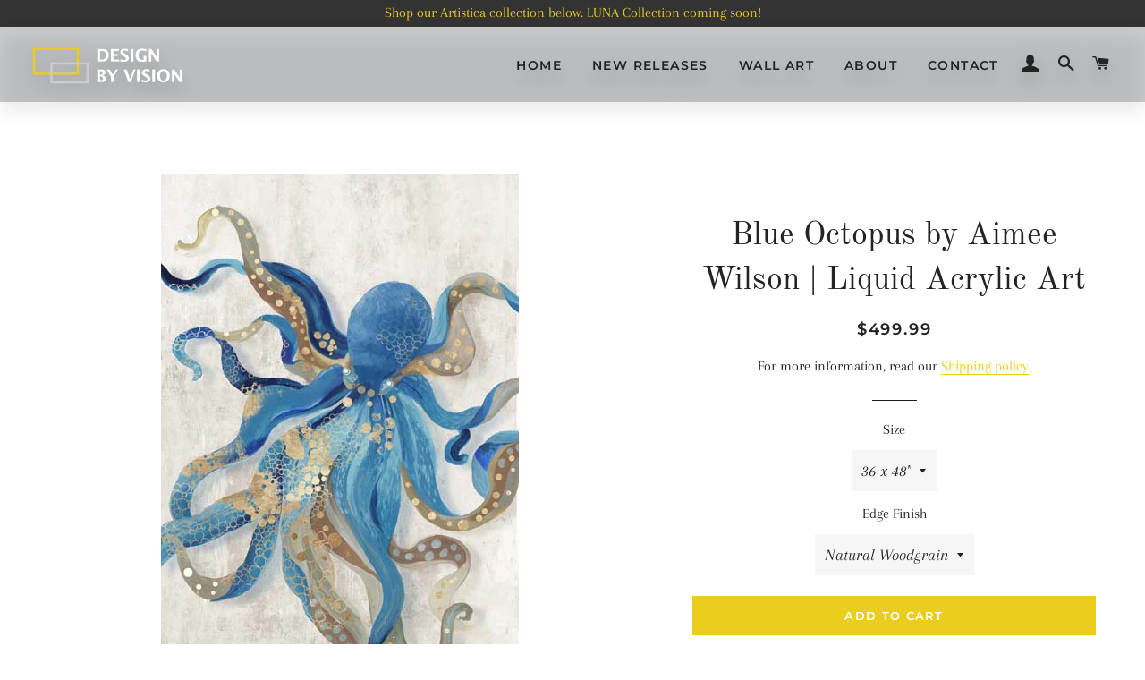

--- FILE ---
content_type: text/html; charset=utf-8
request_url: https://designbyvision.com/products/blue-octopus-by-aimee-wilson-liquid-acrylic-art
body_size: 26005
content:
<!doctype html>
<html class="no-js" lang="en">
<head>

  <!-- Basic page needs ================================================== -->
  <meta charset="utf-8">
  <meta http-equiv="X-UA-Compatible" content="IE=edge,chrome=1">

  
    <link rel="shortcut icon" href="//designbyvision.com/cdn/shop/files/cropped-logo-s-32x32_32x32.png?v=1613545375" type="image/png" />
  

  <!-- Title and description ================================================== -->
  <title>
  Blue Octopus by Aimee Wilson | Liquid Acrylic Art | High Quality Acrylic Resin Art  &ndash; Design By Vision
  </title>

  
  <meta name="description" content="We start with the high-resolution image and mount it onto a custom flush mount frame with 2” deep beveled pine edges, followed by a marine epoxy liquid acrylic coating that is hand poured and levelled. This method is Eco-Friendly and UV Resistant. The acrylic encapsulation results in a high level of depth and vibrancy ">
  

  <!-- Helpers ================================================== -->
  <!-- /snippets/social-meta-tags.liquid -->




<meta property="og:site_name" content="Design By Vision">
<meta property="og:url" content="https://designbyvision.com/products/blue-octopus-by-aimee-wilson-liquid-acrylic-art">
<meta property="og:title" content="Blue Octopus by Aimee Wilson | Liquid Acrylic Art">
<meta property="og:type" content="product">
<meta property="og:description" content="We start with the high-resolution image and mount it onto a custom flush mount frame with 2” deep beveled pine edges, followed by a marine epoxy liquid acrylic coating that is hand poured and levelled. This method is Eco-Friendly and UV Resistant. The acrylic encapsulation results in a high level of depth and vibrancy ">

  <meta property="og:price:amount" content="499.99">
  <meta property="og:price:currency" content="USD">

<meta property="og:image" content="http://designbyvision.com/cdn/shop/products/WL475-A-24x36_1200x1200.jpg?v=1648258382"><meta property="og:image" content="http://designbyvision.com/cdn/shop/products/wallapp-26032022-023111_1_1200x1200.jpg?v=1648258387">
<meta property="og:image:secure_url" content="https://designbyvision.com/cdn/shop/products/WL475-A-24x36_1200x1200.jpg?v=1648258382"><meta property="og:image:secure_url" content="https://designbyvision.com/cdn/shop/products/wallapp-26032022-023111_1_1200x1200.jpg?v=1648258387">


<meta name="twitter:card" content="summary_large_image">
<meta name="twitter:title" content="Blue Octopus by Aimee Wilson | Liquid Acrylic Art">
<meta name="twitter:description" content="We start with the high-resolution image and mount it onto a custom flush mount frame with 2” deep beveled pine edges, followed by a marine epoxy liquid acrylic coating that is hand poured and levelled. This method is Eco-Friendly and UV Resistant. The acrylic encapsulation results in a high level of depth and vibrancy ">

  <link rel="canonical" href="https://designbyvision.com/products/blue-octopus-by-aimee-wilson-liquid-acrylic-art">
  <meta name="viewport" content="width=device-width,initial-scale=1,shrink-to-fit=no">
  <meta name="theme-color" content="#ebcd1e">

  <!-- CSS ================================================== -->
  <link href="//designbyvision.com/cdn/shop/t/4/assets/timber.scss.css?v=46550196729481299621759331995" rel="stylesheet" type="text/css" media="all" />
  <link href="//designbyvision.com/cdn/shop/t/4/assets/theme.scss.css?v=20831352408246775981759331994" rel="stylesheet" type="text/css" media="all" />

  <!-- Sections ================================================== -->
  <script>
    window.theme = window.theme || {};
    theme.strings = {
      zoomClose: "Close (Esc)",
      zoomPrev: "Previous (Left arrow key)",
      zoomNext: "Next (Right arrow key)",
      moneyFormat: "${{amount}}",
      addressError: "Error looking up that address",
      addressNoResults: "No results for that address",
      addressQueryLimit: "You have exceeded the Google API usage limit. Consider upgrading to a \u003ca href=\"https:\/\/developers.google.com\/maps\/premium\/usage-limits\"\u003ePremium Plan\u003c\/a\u003e.",
      authError: "There was a problem authenticating your Google Maps account.",
      cartEmpty: "Your cart is currently empty.",
      cartCookie: "Enable cookies to use the shopping cart",
      cartSavings: "You're saving [savings]"
    };
    theme.settings = {
      cartType: "drawer",
      gridType: "collage"
    };
  </script>

  <script src="//designbyvision.com/cdn/shop/t/4/assets/jquery-2.2.3.min.js?v=58211863146907186831646757497" type="text/javascript"></script>

  <script src="//designbyvision.com/cdn/shop/t/4/assets/lazysizes.min.js?v=155223123402716617051646757497" async="async"></script>

  <script src="//designbyvision.com/cdn/shop/t/4/assets/theme.js?v=115199868537758053451646757513" defer="defer"></script>

  <!-- Header hook for plugins ================================================== -->
  <script>window.performance && window.performance.mark && window.performance.mark('shopify.content_for_header.start');</script><meta id="shopify-digital-wallet" name="shopify-digital-wallet" content="/10623942692/digital_wallets/dialog">
<meta name="shopify-checkout-api-token" content="2f4b196eebe6d8a919f4d9058dc50bac">
<meta id="in-context-paypal-metadata" data-shop-id="10623942692" data-venmo-supported="false" data-environment="production" data-locale="en_US" data-paypal-v4="true" data-currency="USD">
<link rel="alternate" type="application/json+oembed" href="https://designbyvision.com/products/blue-octopus-by-aimee-wilson-liquid-acrylic-art.oembed">
<script async="async" src="/checkouts/internal/preloads.js?locale=en-US"></script>
<link rel="preconnect" href="https://shop.app" crossorigin="anonymous">
<script async="async" src="https://shop.app/checkouts/internal/preloads.js?locale=en-US&shop_id=10623942692" crossorigin="anonymous"></script>
<script id="apple-pay-shop-capabilities" type="application/json">{"shopId":10623942692,"countryCode":"US","currencyCode":"USD","merchantCapabilities":["supports3DS"],"merchantId":"gid:\/\/shopify\/Shop\/10623942692","merchantName":"Design By Vision","requiredBillingContactFields":["postalAddress","email"],"requiredShippingContactFields":["postalAddress","email"],"shippingType":"shipping","supportedNetworks":["visa","masterCard","amex","discover","elo","jcb"],"total":{"type":"pending","label":"Design By Vision","amount":"1.00"},"shopifyPaymentsEnabled":true,"supportsSubscriptions":true}</script>
<script id="shopify-features" type="application/json">{"accessToken":"2f4b196eebe6d8a919f4d9058dc50bac","betas":["rich-media-storefront-analytics"],"domain":"designbyvision.com","predictiveSearch":true,"shopId":10623942692,"locale":"en"}</script>
<script>var Shopify = Shopify || {};
Shopify.shop = "design-by-vision.myshopify.com";
Shopify.locale = "en";
Shopify.currency = {"active":"USD","rate":"1.0"};
Shopify.country = "US";
Shopify.theme = {"name":"Brooklyn with Installments message","id":122048315428,"schema_name":"Brooklyn","schema_version":"14.1.1","theme_store_id":730,"role":"main"};
Shopify.theme.handle = "null";
Shopify.theme.style = {"id":null,"handle":null};
Shopify.cdnHost = "designbyvision.com/cdn";
Shopify.routes = Shopify.routes || {};
Shopify.routes.root = "/";</script>
<script type="module">!function(o){(o.Shopify=o.Shopify||{}).modules=!0}(window);</script>
<script>!function(o){function n(){var o=[];function n(){o.push(Array.prototype.slice.apply(arguments))}return n.q=o,n}var t=o.Shopify=o.Shopify||{};t.loadFeatures=n(),t.autoloadFeatures=n()}(window);</script>
<script>
  window.ShopifyPay = window.ShopifyPay || {};
  window.ShopifyPay.apiHost = "shop.app\/pay";
  window.ShopifyPay.redirectState = null;
</script>
<script id="shop-js-analytics" type="application/json">{"pageType":"product"}</script>
<script defer="defer" async type="module" src="//designbyvision.com/cdn/shopifycloud/shop-js/modules/v2/client.init-shop-cart-sync_C5BV16lS.en.esm.js"></script>
<script defer="defer" async type="module" src="//designbyvision.com/cdn/shopifycloud/shop-js/modules/v2/chunk.common_CygWptCX.esm.js"></script>
<script type="module">
  await import("//designbyvision.com/cdn/shopifycloud/shop-js/modules/v2/client.init-shop-cart-sync_C5BV16lS.en.esm.js");
await import("//designbyvision.com/cdn/shopifycloud/shop-js/modules/v2/chunk.common_CygWptCX.esm.js");

  window.Shopify.SignInWithShop?.initShopCartSync?.({"fedCMEnabled":true,"windoidEnabled":true});

</script>
<script defer="defer" async type="module" src="//designbyvision.com/cdn/shopifycloud/shop-js/modules/v2/client.payment-terms_CZxnsJam.en.esm.js"></script>
<script defer="defer" async type="module" src="//designbyvision.com/cdn/shopifycloud/shop-js/modules/v2/chunk.common_CygWptCX.esm.js"></script>
<script defer="defer" async type="module" src="//designbyvision.com/cdn/shopifycloud/shop-js/modules/v2/chunk.modal_D71HUcav.esm.js"></script>
<script type="module">
  await import("//designbyvision.com/cdn/shopifycloud/shop-js/modules/v2/client.payment-terms_CZxnsJam.en.esm.js");
await import("//designbyvision.com/cdn/shopifycloud/shop-js/modules/v2/chunk.common_CygWptCX.esm.js");
await import("//designbyvision.com/cdn/shopifycloud/shop-js/modules/v2/chunk.modal_D71HUcav.esm.js");

  
</script>
<script>
  window.Shopify = window.Shopify || {};
  if (!window.Shopify.featureAssets) window.Shopify.featureAssets = {};
  window.Shopify.featureAssets['shop-js'] = {"shop-cart-sync":["modules/v2/client.shop-cart-sync_ZFArdW7E.en.esm.js","modules/v2/chunk.common_CygWptCX.esm.js"],"init-fed-cm":["modules/v2/client.init-fed-cm_CmiC4vf6.en.esm.js","modules/v2/chunk.common_CygWptCX.esm.js"],"shop-button":["modules/v2/client.shop-button_tlx5R9nI.en.esm.js","modules/v2/chunk.common_CygWptCX.esm.js"],"shop-cash-offers":["modules/v2/client.shop-cash-offers_DOA2yAJr.en.esm.js","modules/v2/chunk.common_CygWptCX.esm.js","modules/v2/chunk.modal_D71HUcav.esm.js"],"init-windoid":["modules/v2/client.init-windoid_sURxWdc1.en.esm.js","modules/v2/chunk.common_CygWptCX.esm.js"],"shop-toast-manager":["modules/v2/client.shop-toast-manager_ClPi3nE9.en.esm.js","modules/v2/chunk.common_CygWptCX.esm.js"],"init-shop-email-lookup-coordinator":["modules/v2/client.init-shop-email-lookup-coordinator_B8hsDcYM.en.esm.js","modules/v2/chunk.common_CygWptCX.esm.js"],"init-shop-cart-sync":["modules/v2/client.init-shop-cart-sync_C5BV16lS.en.esm.js","modules/v2/chunk.common_CygWptCX.esm.js"],"avatar":["modules/v2/client.avatar_BTnouDA3.en.esm.js"],"pay-button":["modules/v2/client.pay-button_FdsNuTd3.en.esm.js","modules/v2/chunk.common_CygWptCX.esm.js"],"init-customer-accounts":["modules/v2/client.init-customer-accounts_DxDtT_ad.en.esm.js","modules/v2/client.shop-login-button_C5VAVYt1.en.esm.js","modules/v2/chunk.common_CygWptCX.esm.js","modules/v2/chunk.modal_D71HUcav.esm.js"],"init-shop-for-new-customer-accounts":["modules/v2/client.init-shop-for-new-customer-accounts_ChsxoAhi.en.esm.js","modules/v2/client.shop-login-button_C5VAVYt1.en.esm.js","modules/v2/chunk.common_CygWptCX.esm.js","modules/v2/chunk.modal_D71HUcav.esm.js"],"shop-login-button":["modules/v2/client.shop-login-button_C5VAVYt1.en.esm.js","modules/v2/chunk.common_CygWptCX.esm.js","modules/v2/chunk.modal_D71HUcav.esm.js"],"init-customer-accounts-sign-up":["modules/v2/client.init-customer-accounts-sign-up_CPSyQ0Tj.en.esm.js","modules/v2/client.shop-login-button_C5VAVYt1.en.esm.js","modules/v2/chunk.common_CygWptCX.esm.js","modules/v2/chunk.modal_D71HUcav.esm.js"],"shop-follow-button":["modules/v2/client.shop-follow-button_Cva4Ekp9.en.esm.js","modules/v2/chunk.common_CygWptCX.esm.js","modules/v2/chunk.modal_D71HUcav.esm.js"],"checkout-modal":["modules/v2/client.checkout-modal_BPM8l0SH.en.esm.js","modules/v2/chunk.common_CygWptCX.esm.js","modules/v2/chunk.modal_D71HUcav.esm.js"],"lead-capture":["modules/v2/client.lead-capture_Bi8yE_yS.en.esm.js","modules/v2/chunk.common_CygWptCX.esm.js","modules/v2/chunk.modal_D71HUcav.esm.js"],"shop-login":["modules/v2/client.shop-login_D6lNrXab.en.esm.js","modules/v2/chunk.common_CygWptCX.esm.js","modules/v2/chunk.modal_D71HUcav.esm.js"],"payment-terms":["modules/v2/client.payment-terms_CZxnsJam.en.esm.js","modules/v2/chunk.common_CygWptCX.esm.js","modules/v2/chunk.modal_D71HUcav.esm.js"]};
</script>
<script>(function() {
  var isLoaded = false;
  function asyncLoad() {
    if (isLoaded) return;
    isLoaded = true;
    var urls = ["https:\/\/cdn.shopify.com\/s\/files\/1\/0683\/1371\/0892\/files\/splmn-shopify-prod-August-31.min.js?v=1693985059\u0026shop=design-by-vision.myshopify.com","\/\/www.powr.io\/powr.js?powr-token=design-by-vision.myshopify.com\u0026external-type=shopify\u0026shop=design-by-vision.myshopify.com","https:\/\/sliderapp.hulkapps.com\/assets\/js\/slider.js?shop=design-by-vision.myshopify.com","https:\/\/cdn.nfcube.com\/instafeed-9ea543c61b90f6fea39d6e0bd442a63c.js?shop=design-by-vision.myshopify.com","https:\/\/cdn.autoketing.org\/sdk-cdn\/sales-pop\/dist\/sales-pop-embed.js?t=1683156481193483263\u0026shop=design-by-vision.myshopify.com","https:\/\/trustbadge.shopclimb.com\/files\/js\/dist\/trustbadge.min.js?shop=design-by-vision.myshopify.com","https:\/\/cdn.hextom.com\/js\/quickannouncementbar.js?shop=design-by-vision.myshopify.com","https:\/\/cdn.hextom.com\/js\/ultimatesalesboost.js?shop=design-by-vision.myshopify.com","https:\/\/cdn2.hextom.com\/js\/smartpushmarketing.js?shop=design-by-vision.myshopify.com","https:\/\/sp-micro-next.b-cdn.net\/sp-micro.umd.js?shop=design-by-vision.myshopify.com"];
    for (var i = 0; i < urls.length; i++) {
      var s = document.createElement('script');
      s.type = 'text/javascript';
      s.async = true;
      s.src = urls[i];
      var x = document.getElementsByTagName('script')[0];
      x.parentNode.insertBefore(s, x);
    }
  };
  if(window.attachEvent) {
    window.attachEvent('onload', asyncLoad);
  } else {
    window.addEventListener('load', asyncLoad, false);
  }
})();</script>
<script id="__st">var __st={"a":10623942692,"offset":-28800,"reqid":"df7122c5-75aa-45a3-9632-dd7a1125f962-1768641300","pageurl":"designbyvision.com\/products\/blue-octopus-by-aimee-wilson-liquid-acrylic-art","u":"4bc80945fcf9","p":"product","rtyp":"product","rid":6983379288100};</script>
<script>window.ShopifyPaypalV4VisibilityTracking = true;</script>
<script id="captcha-bootstrap">!function(){'use strict';const t='contact',e='account',n='new_comment',o=[[t,t],['blogs',n],['comments',n],[t,'customer']],c=[[e,'customer_login'],[e,'guest_login'],[e,'recover_customer_password'],[e,'create_customer']],r=t=>t.map((([t,e])=>`form[action*='/${t}']:not([data-nocaptcha='true']) input[name='form_type'][value='${e}']`)).join(','),a=t=>()=>t?[...document.querySelectorAll(t)].map((t=>t.form)):[];function s(){const t=[...o],e=r(t);return a(e)}const i='password',u='form_key',d=['recaptcha-v3-token','g-recaptcha-response','h-captcha-response',i],f=()=>{try{return window.sessionStorage}catch{return}},m='__shopify_v',_=t=>t.elements[u];function p(t,e,n=!1){try{const o=window.sessionStorage,c=JSON.parse(o.getItem(e)),{data:r}=function(t){const{data:e,action:n}=t;return t[m]||n?{data:e,action:n}:{data:t,action:n}}(c);for(const[e,n]of Object.entries(r))t.elements[e]&&(t.elements[e].value=n);n&&o.removeItem(e)}catch(o){console.error('form repopulation failed',{error:o})}}const l='form_type',E='cptcha';function T(t){t.dataset[E]=!0}const w=window,h=w.document,L='Shopify',v='ce_forms',y='captcha';let A=!1;((t,e)=>{const n=(g='f06e6c50-85a8-45c8-87d0-21a2b65856fe',I='https://cdn.shopify.com/shopifycloud/storefront-forms-hcaptcha/ce_storefront_forms_captcha_hcaptcha.v1.5.2.iife.js',D={infoText:'Protected by hCaptcha',privacyText:'Privacy',termsText:'Terms'},(t,e,n)=>{const o=w[L][v],c=o.bindForm;if(c)return c(t,g,e,D).then(n);var r;o.q.push([[t,g,e,D],n]),r=I,A||(h.body.append(Object.assign(h.createElement('script'),{id:'captcha-provider',async:!0,src:r})),A=!0)});var g,I,D;w[L]=w[L]||{},w[L][v]=w[L][v]||{},w[L][v].q=[],w[L][y]=w[L][y]||{},w[L][y].protect=function(t,e){n(t,void 0,e),T(t)},Object.freeze(w[L][y]),function(t,e,n,w,h,L){const[v,y,A,g]=function(t,e,n){const i=e?o:[],u=t?c:[],d=[...i,...u],f=r(d),m=r(i),_=r(d.filter((([t,e])=>n.includes(e))));return[a(f),a(m),a(_),s()]}(w,h,L),I=t=>{const e=t.target;return e instanceof HTMLFormElement?e:e&&e.form},D=t=>v().includes(t);t.addEventListener('submit',(t=>{const e=I(t);if(!e)return;const n=D(e)&&!e.dataset.hcaptchaBound&&!e.dataset.recaptchaBound,o=_(e),c=g().includes(e)&&(!o||!o.value);(n||c)&&t.preventDefault(),c&&!n&&(function(t){try{if(!f())return;!function(t){const e=f();if(!e)return;const n=_(t);if(!n)return;const o=n.value;o&&e.removeItem(o)}(t);const e=Array.from(Array(32),(()=>Math.random().toString(36)[2])).join('');!function(t,e){_(t)||t.append(Object.assign(document.createElement('input'),{type:'hidden',name:u})),t.elements[u].value=e}(t,e),function(t,e){const n=f();if(!n)return;const o=[...t.querySelectorAll(`input[type='${i}']`)].map((({name:t})=>t)),c=[...d,...o],r={};for(const[a,s]of new FormData(t).entries())c.includes(a)||(r[a]=s);n.setItem(e,JSON.stringify({[m]:1,action:t.action,data:r}))}(t,e)}catch(e){console.error('failed to persist form',e)}}(e),e.submit())}));const S=(t,e)=>{t&&!t.dataset[E]&&(n(t,e.some((e=>e===t))),T(t))};for(const o of['focusin','change'])t.addEventListener(o,(t=>{const e=I(t);D(e)&&S(e,y())}));const B=e.get('form_key'),M=e.get(l),P=B&&M;t.addEventListener('DOMContentLoaded',(()=>{const t=y();if(P)for(const e of t)e.elements[l].value===M&&p(e,B);[...new Set([...A(),...v().filter((t=>'true'===t.dataset.shopifyCaptcha))])].forEach((e=>S(e,t)))}))}(h,new URLSearchParams(w.location.search),n,t,e,['guest_login'])})(!0,!0)}();</script>
<script integrity="sha256-4kQ18oKyAcykRKYeNunJcIwy7WH5gtpwJnB7kiuLZ1E=" data-source-attribution="shopify.loadfeatures" defer="defer" src="//designbyvision.com/cdn/shopifycloud/storefront/assets/storefront/load_feature-a0a9edcb.js" crossorigin="anonymous"></script>
<script crossorigin="anonymous" defer="defer" src="//designbyvision.com/cdn/shopifycloud/storefront/assets/shopify_pay/storefront-65b4c6d7.js?v=20250812"></script>
<script data-source-attribution="shopify.dynamic_checkout.dynamic.init">var Shopify=Shopify||{};Shopify.PaymentButton=Shopify.PaymentButton||{isStorefrontPortableWallets:!0,init:function(){window.Shopify.PaymentButton.init=function(){};var t=document.createElement("script");t.src="https://designbyvision.com/cdn/shopifycloud/portable-wallets/latest/portable-wallets.en.js",t.type="module",document.head.appendChild(t)}};
</script>
<script data-source-attribution="shopify.dynamic_checkout.buyer_consent">
  function portableWalletsHideBuyerConsent(e){var t=document.getElementById("shopify-buyer-consent"),n=document.getElementById("shopify-subscription-policy-button");t&&n&&(t.classList.add("hidden"),t.setAttribute("aria-hidden","true"),n.removeEventListener("click",e))}function portableWalletsShowBuyerConsent(e){var t=document.getElementById("shopify-buyer-consent"),n=document.getElementById("shopify-subscription-policy-button");t&&n&&(t.classList.remove("hidden"),t.removeAttribute("aria-hidden"),n.addEventListener("click",e))}window.Shopify?.PaymentButton&&(window.Shopify.PaymentButton.hideBuyerConsent=portableWalletsHideBuyerConsent,window.Shopify.PaymentButton.showBuyerConsent=portableWalletsShowBuyerConsent);
</script>
<script data-source-attribution="shopify.dynamic_checkout.cart.bootstrap">document.addEventListener("DOMContentLoaded",(function(){function t(){return document.querySelector("shopify-accelerated-checkout-cart, shopify-accelerated-checkout")}if(t())Shopify.PaymentButton.init();else{new MutationObserver((function(e,n){t()&&(Shopify.PaymentButton.init(),n.disconnect())})).observe(document.body,{childList:!0,subtree:!0})}}));
</script>
<link id="shopify-accelerated-checkout-styles" rel="stylesheet" media="screen" href="https://designbyvision.com/cdn/shopifycloud/portable-wallets/latest/accelerated-checkout-backwards-compat.css" crossorigin="anonymous">
<style id="shopify-accelerated-checkout-cart">
        #shopify-buyer-consent {
  margin-top: 1em;
  display: inline-block;
  width: 100%;
}

#shopify-buyer-consent.hidden {
  display: none;
}

#shopify-subscription-policy-button {
  background: none;
  border: none;
  padding: 0;
  text-decoration: underline;
  font-size: inherit;
  cursor: pointer;
}

#shopify-subscription-policy-button::before {
  box-shadow: none;
}

      </style>

<script>window.performance && window.performance.mark && window.performance.mark('shopify.content_for_header.end');</script>
<script type="text/javascript">
  var webyzeInfiniteLivePreviewOptions = {
    pageType	: "product"
  };
  
    webyzeInfiniteLivePreviewOptions.prodId = "6983379288100";
    webyzeInfiniteLivePreviewOptions.prodCollections = [];
    webyzeInfiniteLivePreviewOptions.prodCollections.push("151640309796");webyzeInfiniteLivePreviewOptions.prodCollections.push("158057857060");
    webyzeInfiniteLivePreviewOptions.prodData = {"id":6983379288100,"title":"Blue Octopus by Aimee Wilson | Liquid Acrylic Art","handle":"blue-octopus-by-aimee-wilson-liquid-acrylic-art","description":"\u003cp class=\"p1\"\u003eWe start with the \u003cem\u003ehigh-resolution\u003c\/em\u003e image and mount it onto a custom flush mount frame with \u003cem\u003e2” deep beveled pine edges\u003c\/em\u003e, followed by a marine epoxy liquid acrylic coating that is hand poured and levelled. This method is \u003cspan style=\"text-decoration: underline;\"\u003eEco-Friendly\u003c\/span\u003e and \u003cspan style=\"text-decoration: underline;\"\u003eUV Resistant\u003c\/span\u003e. The acrylic encapsulation results in a high level of depth and vibrancy while protecting the artwork from moisture penetration and discoloration. \u003c\/p\u003e\n\u003cp class=\"p1\"\u003e\u003cem\u003eAll of our artwork is hand-made in the USA and custom made-to-order.\u003c\/em\u003e\u003c\/p\u003e","published_at":"2022-03-25T18:36:57-07:00","created_at":"2022-03-25T18:32:22-07:00","vendor":"PIC","type":"Wall Art","tags":["Abstract","Aimee Wilson","Blues","Browns","Liquid Acrylic","New Release","Wall Art","Whites \u0026 Creams"],"price":49999,"price_min":49999,"price_max":49999,"available":true,"price_varies":false,"compare_at_price":null,"compare_at_price_min":0,"compare_at_price_max":0,"compare_at_price_varies":false,"variants":[{"id":40104414052388,"title":"36 x 48\" \/ Natural Woodgrain","option1":"36 x 48\"","option2":"Natural Woodgrain","option3":null,"sku":"WL475-A","requires_shipping":true,"taxable":true,"featured_image":null,"available":true,"name":"Blue Octopus by Aimee Wilson | Liquid Acrylic Art - 36 x 48\" \/ Natural Woodgrain","public_title":"36 x 48\" \/ Natural Woodgrain","options":["36 x 48\"","Natural Woodgrain"],"price":49999,"weight":11340,"compare_at_price":null,"inventory_management":null,"barcode":null,"requires_selling_plan":false,"selling_plan_allocations":[]},{"id":40104414085156,"title":"36 x 48\" \/ Walnut Woodgrain","option1":"36 x 48\"","option2":"Walnut Woodgrain","option3":null,"sku":"WL475-A","requires_shipping":true,"taxable":true,"featured_image":null,"available":true,"name":"Blue Octopus by Aimee Wilson | Liquid Acrylic Art - 36 x 48\" \/ Walnut Woodgrain","public_title":"36 x 48\" \/ Walnut Woodgrain","options":["36 x 48\"","Walnut Woodgrain"],"price":49999,"weight":11340,"compare_at_price":null,"inventory_management":null,"barcode":null,"requires_selling_plan":false,"selling_plan_allocations":[]},{"id":40104414117924,"title":"36 x 48\" \/ Copper Woodgrain","option1":"36 x 48\"","option2":"Copper Woodgrain","option3":null,"sku":"WL475-A","requires_shipping":true,"taxable":true,"featured_image":null,"available":true,"name":"Blue Octopus by Aimee Wilson | Liquid Acrylic Art - 36 x 48\" \/ Copper Woodgrain","public_title":"36 x 48\" \/ Copper Woodgrain","options":["36 x 48\"","Copper Woodgrain"],"price":49999,"weight":11340,"compare_at_price":null,"inventory_management":null,"barcode":null,"requires_selling_plan":false,"selling_plan_allocations":[]},{"id":40104414150692,"title":"36 x 48\" \/ Cherry Woodgrain","option1":"36 x 48\"","option2":"Cherry Woodgrain","option3":null,"sku":"WL475-A","requires_shipping":true,"taxable":true,"featured_image":null,"available":true,"name":"Blue Octopus by Aimee Wilson | Liquid Acrylic Art - 36 x 48\" \/ Cherry Woodgrain","public_title":"36 x 48\" \/ Cherry Woodgrain","options":["36 x 48\"","Cherry Woodgrain"],"price":49999,"weight":11340,"compare_at_price":null,"inventory_management":null,"barcode":null,"requires_selling_plan":false,"selling_plan_allocations":[]},{"id":40104414183460,"title":"36 x 48\" \/ Arctic White","option1":"36 x 48\"","option2":"Arctic White","option3":null,"sku":"WL475-A","requires_shipping":true,"taxable":true,"featured_image":null,"available":true,"name":"Blue Octopus by Aimee Wilson | Liquid Acrylic Art - 36 x 48\" \/ Arctic White","public_title":"36 x 48\" \/ Arctic White","options":["36 x 48\"","Arctic White"],"price":49999,"weight":11340,"compare_at_price":null,"inventory_management":null,"barcode":null,"requires_selling_plan":false,"selling_plan_allocations":[]},{"id":40104414216228,"title":"36 x 48\" \/ Jet Black","option1":"36 x 48\"","option2":"Jet Black","option3":null,"sku":"WL475-A","requires_shipping":true,"taxable":true,"featured_image":null,"available":true,"name":"Blue Octopus by Aimee Wilson | Liquid Acrylic Art - 36 x 48\" \/ Jet Black","public_title":"36 x 48\" \/ Jet Black","options":["36 x 48\"","Jet Black"],"price":49999,"weight":11340,"compare_at_price":null,"inventory_management":null,"barcode":null,"requires_selling_plan":false,"selling_plan_allocations":[]},{"id":40104414248996,"title":"36 x 48\" \/ Sage","option1":"36 x 48\"","option2":"Sage","option3":null,"sku":"WL475-A","requires_shipping":true,"taxable":true,"featured_image":null,"available":true,"name":"Blue Octopus by Aimee Wilson | Liquid Acrylic Art - 36 x 48\" \/ Sage","public_title":"36 x 48\" \/ Sage","options":["36 x 48\"","Sage"],"price":49999,"weight":11340,"compare_at_price":null,"inventory_management":null,"barcode":null,"requires_selling_plan":false,"selling_plan_allocations":[]},{"id":40104414281764,"title":"36 x 48\" \/ Navy","option1":"36 x 48\"","option2":"Navy","option3":null,"sku":"WL475-A","requires_shipping":true,"taxable":true,"featured_image":null,"available":true,"name":"Blue Octopus by Aimee Wilson | Liquid Acrylic Art - 36 x 48\" \/ Navy","public_title":"36 x 48\" \/ Navy","options":["36 x 48\"","Navy"],"price":49999,"weight":11340,"compare_at_price":null,"inventory_management":null,"barcode":null,"requires_selling_plan":false,"selling_plan_allocations":[]},{"id":40104414314532,"title":"36 x 48\" \/ Aqua","option1":"36 x 48\"","option2":"Aqua","option3":null,"sku":"WL475-A","requires_shipping":true,"taxable":true,"featured_image":null,"available":true,"name":"Blue Octopus by Aimee Wilson | Liquid Acrylic Art - 36 x 48\" \/ Aqua","public_title":"36 x 48\" \/ Aqua","options":["36 x 48\"","Aqua"],"price":49999,"weight":11340,"compare_at_price":null,"inventory_management":null,"barcode":null,"requires_selling_plan":false,"selling_plan_allocations":[]},{"id":40104414347300,"title":"36 x 48\" \/ Fuchsia","option1":"36 x 48\"","option2":"Fuchsia","option3":null,"sku":"WL475-A","requires_shipping":true,"taxable":true,"featured_image":null,"available":true,"name":"Blue Octopus by Aimee Wilson | Liquid Acrylic Art - 36 x 48\" \/ Fuchsia","public_title":"36 x 48\" \/ Fuchsia","options":["36 x 48\"","Fuchsia"],"price":49999,"weight":11340,"compare_at_price":null,"inventory_management":null,"barcode":null,"requires_selling_plan":false,"selling_plan_allocations":[]},{"id":40104414380068,"title":"36 x 48\" \/ Metallic Silver","option1":"36 x 48\"","option2":"Metallic Silver","option3":null,"sku":"WL475-A","requires_shipping":true,"taxable":true,"featured_image":null,"available":true,"name":"Blue Octopus by Aimee Wilson | Liquid Acrylic Art - 36 x 48\" \/ Metallic Silver","public_title":"36 x 48\" \/ Metallic Silver","options":["36 x 48\"","Metallic Silver"],"price":49999,"weight":11340,"compare_at_price":null,"inventory_management":null,"barcode":null,"requires_selling_plan":false,"selling_plan_allocations":[]},{"id":40104414412836,"title":"36 x 48\" \/ Metallic Gold","option1":"36 x 48\"","option2":"Metallic Gold","option3":null,"sku":"WL475-A","requires_shipping":true,"taxable":true,"featured_image":null,"available":true,"name":"Blue Octopus by Aimee Wilson | Liquid Acrylic Art - 36 x 48\" \/ Metallic Gold","public_title":"36 x 48\" \/ Metallic Gold","options":["36 x 48\"","Metallic Gold"],"price":49999,"weight":11340,"compare_at_price":null,"inventory_management":null,"barcode":null,"requires_selling_plan":false,"selling_plan_allocations":[]}],"images":["\/\/designbyvision.com\/cdn\/shop\/products\/WL475-A-24x36.jpg?v=1648258382","\/\/designbyvision.com\/cdn\/shop\/products\/wallapp-26032022-023111_1.jpg?v=1648258387"],"featured_image":"\/\/designbyvision.com\/cdn\/shop\/products\/WL475-A-24x36.jpg?v=1648258382","options":["Size","Edge Finish"],"media":[{"alt":null,"id":22043227160612,"position":1,"preview_image":{"aspect_ratio":0.667,"height":600,"width":400,"src":"\/\/designbyvision.com\/cdn\/shop\/products\/WL475-A-24x36.jpg?v=1648258382"},"aspect_ratio":0.667,"height":600,"media_type":"image","src":"\/\/designbyvision.com\/cdn\/shop\/products\/WL475-A-24x36.jpg?v=1648258382","width":400},{"alt":null,"id":22043227324452,"position":2,"preview_image":{"aspect_ratio":1.541,"height":778,"width":1199,"src":"\/\/designbyvision.com\/cdn\/shop\/products\/wallapp-26032022-023111_1.jpg?v=1648258387"},"aspect_ratio":1.541,"height":778,"media_type":"image","src":"\/\/designbyvision.com\/cdn\/shop\/products\/wallapp-26032022-023111_1.jpg?v=1648258387","width":1199}],"requires_selling_plan":false,"selling_plan_groups":[],"content":"\u003cp class=\"p1\"\u003eWe start with the \u003cem\u003ehigh-resolution\u003c\/em\u003e image and mount it onto a custom flush mount frame with \u003cem\u003e2” deep beveled pine edges\u003c\/em\u003e, followed by a marine epoxy liquid acrylic coating that is hand poured and levelled. This method is \u003cspan style=\"text-decoration: underline;\"\u003eEco-Friendly\u003c\/span\u003e and \u003cspan style=\"text-decoration: underline;\"\u003eUV Resistant\u003c\/span\u003e. The acrylic encapsulation results in a high level of depth and vibrancy while protecting the artwork from moisture penetration and discoloration. \u003c\/p\u003e\n\u003cp class=\"p1\"\u003e\u003cem\u003eAll of our artwork is hand-made in the USA and custom made-to-order.\u003c\/em\u003e\u003c\/p\u003e"};
  
var webyze_cartSelector='#shopify-section-cart-template, .cart-form, .cart, #cart, .cart-overview, form[action^="/cart"]',webyze_collectionGridSelectors='div.card, .grid__item, .list-view-item, .grid-item, div.product, div.thumbnail, div.product-index, .collection--product, .collection-grid>div, .product_c .element, .product-list .product-block, .collection-listing .product-block, .block-grid li, #search-results li, .row.results, .product-grid .product-item, .product-list>li, .collection-products .o-layout__item, .search-page__products .o-layout__item, .result, .list-products>.grid__cell, .product-item, .product-list-item, .search-item.product, .product-block, .box__collection.site-box, .collection-product, .results .search-item, .search-result-product, .list>.list-item, .searchresults>li, .product-grid>.block, .fw--search>.fw--blocks>div, .prod-block, li.prodThumb, [itemprop="itemListElement"]';
window.Element&&!Element.prototype.closest&&(Element.prototype.closest=function(c){c=(this.document||this.ownerDocument).querySelectorAll(c);var a,b=this;do for(a=c.length;0<=--a&&c.item(a)!==b;);while(0>a&&(b=b.parentElement));return b});
function webyze_filterCollectionProducts(){for(var c=document.querySelectorAll('a[href*="/products/webyze-user-product-"]'),a=0;a<c.length;a++){var b=c[a].closest(webyze_collectionGridSelectors);!c[a].closest(webyze_cartSelector)&&b&&b.parentNode&&b.parentNode.removeChild(b)}}webyze_filterCollectionProducts();setInterval(webyze_filterCollectionProducts,1300);
</script>


  <script src="//designbyvision.com/cdn/shop/t/4/assets/modernizr.min.js?v=21391054748206432451646757498" type="text/javascript"></script>

  
  


<script src="https://cdn.shopify.com/extensions/4d5a2c47-c9fc-4724-a26e-14d501c856c6/attrac-6/assets/attrac-embed-bars.js" type="text/javascript" defer="defer"></script>
<link href="https://monorail-edge.shopifysvc.com" rel="dns-prefetch">
<script>(function(){if ("sendBeacon" in navigator && "performance" in window) {try {var session_token_from_headers = performance.getEntriesByType('navigation')[0].serverTiming.find(x => x.name == '_s').description;} catch {var session_token_from_headers = undefined;}var session_cookie_matches = document.cookie.match(/_shopify_s=([^;]*)/);var session_token_from_cookie = session_cookie_matches && session_cookie_matches.length === 2 ? session_cookie_matches[1] : "";var session_token = session_token_from_headers || session_token_from_cookie || "";function handle_abandonment_event(e) {var entries = performance.getEntries().filter(function(entry) {return /monorail-edge.shopifysvc.com/.test(entry.name);});if (!window.abandonment_tracked && entries.length === 0) {window.abandonment_tracked = true;var currentMs = Date.now();var navigation_start = performance.timing.navigationStart;var payload = {shop_id: 10623942692,url: window.location.href,navigation_start,duration: currentMs - navigation_start,session_token,page_type: "product"};window.navigator.sendBeacon("https://monorail-edge.shopifysvc.com/v1/produce", JSON.stringify({schema_id: "online_store_buyer_site_abandonment/1.1",payload: payload,metadata: {event_created_at_ms: currentMs,event_sent_at_ms: currentMs}}));}}window.addEventListener('pagehide', handle_abandonment_event);}}());</script>
<script id="web-pixels-manager-setup">(function e(e,d,r,n,o){if(void 0===o&&(o={}),!Boolean(null===(a=null===(i=window.Shopify)||void 0===i?void 0:i.analytics)||void 0===a?void 0:a.replayQueue)){var i,a;window.Shopify=window.Shopify||{};var t=window.Shopify;t.analytics=t.analytics||{};var s=t.analytics;s.replayQueue=[],s.publish=function(e,d,r){return s.replayQueue.push([e,d,r]),!0};try{self.performance.mark("wpm:start")}catch(e){}var l=function(){var e={modern:/Edge?\/(1{2}[4-9]|1[2-9]\d|[2-9]\d{2}|\d{4,})\.\d+(\.\d+|)|Firefox\/(1{2}[4-9]|1[2-9]\d|[2-9]\d{2}|\d{4,})\.\d+(\.\d+|)|Chrom(ium|e)\/(9{2}|\d{3,})\.\d+(\.\d+|)|(Maci|X1{2}).+ Version\/(15\.\d+|(1[6-9]|[2-9]\d|\d{3,})\.\d+)([,.]\d+|)( \(\w+\)|)( Mobile\/\w+|) Safari\/|Chrome.+OPR\/(9{2}|\d{3,})\.\d+\.\d+|(CPU[ +]OS|iPhone[ +]OS|CPU[ +]iPhone|CPU IPhone OS|CPU iPad OS)[ +]+(15[._]\d+|(1[6-9]|[2-9]\d|\d{3,})[._]\d+)([._]\d+|)|Android:?[ /-](13[3-9]|1[4-9]\d|[2-9]\d{2}|\d{4,})(\.\d+|)(\.\d+|)|Android.+Firefox\/(13[5-9]|1[4-9]\d|[2-9]\d{2}|\d{4,})\.\d+(\.\d+|)|Android.+Chrom(ium|e)\/(13[3-9]|1[4-9]\d|[2-9]\d{2}|\d{4,})\.\d+(\.\d+|)|SamsungBrowser\/([2-9]\d|\d{3,})\.\d+/,legacy:/Edge?\/(1[6-9]|[2-9]\d|\d{3,})\.\d+(\.\d+|)|Firefox\/(5[4-9]|[6-9]\d|\d{3,})\.\d+(\.\d+|)|Chrom(ium|e)\/(5[1-9]|[6-9]\d|\d{3,})\.\d+(\.\d+|)([\d.]+$|.*Safari\/(?![\d.]+ Edge\/[\d.]+$))|(Maci|X1{2}).+ Version\/(10\.\d+|(1[1-9]|[2-9]\d|\d{3,})\.\d+)([,.]\d+|)( \(\w+\)|)( Mobile\/\w+|) Safari\/|Chrome.+OPR\/(3[89]|[4-9]\d|\d{3,})\.\d+\.\d+|(CPU[ +]OS|iPhone[ +]OS|CPU[ +]iPhone|CPU IPhone OS|CPU iPad OS)[ +]+(10[._]\d+|(1[1-9]|[2-9]\d|\d{3,})[._]\d+)([._]\d+|)|Android:?[ /-](13[3-9]|1[4-9]\d|[2-9]\d{2}|\d{4,})(\.\d+|)(\.\d+|)|Mobile Safari.+OPR\/([89]\d|\d{3,})\.\d+\.\d+|Android.+Firefox\/(13[5-9]|1[4-9]\d|[2-9]\d{2}|\d{4,})\.\d+(\.\d+|)|Android.+Chrom(ium|e)\/(13[3-9]|1[4-9]\d|[2-9]\d{2}|\d{4,})\.\d+(\.\d+|)|Android.+(UC? ?Browser|UCWEB|U3)[ /]?(15\.([5-9]|\d{2,})|(1[6-9]|[2-9]\d|\d{3,})\.\d+)\.\d+|SamsungBrowser\/(5\.\d+|([6-9]|\d{2,})\.\d+)|Android.+MQ{2}Browser\/(14(\.(9|\d{2,})|)|(1[5-9]|[2-9]\d|\d{3,})(\.\d+|))(\.\d+|)|K[Aa][Ii]OS\/(3\.\d+|([4-9]|\d{2,})\.\d+)(\.\d+|)/},d=e.modern,r=e.legacy,n=navigator.userAgent;return n.match(d)?"modern":n.match(r)?"legacy":"unknown"}(),u="modern"===l?"modern":"legacy",c=(null!=n?n:{modern:"",legacy:""})[u],f=function(e){return[e.baseUrl,"/wpm","/b",e.hashVersion,"modern"===e.buildTarget?"m":"l",".js"].join("")}({baseUrl:d,hashVersion:r,buildTarget:u}),m=function(e){var d=e.version,r=e.bundleTarget,n=e.surface,o=e.pageUrl,i=e.monorailEndpoint;return{emit:function(e){var a=e.status,t=e.errorMsg,s=(new Date).getTime(),l=JSON.stringify({metadata:{event_sent_at_ms:s},events:[{schema_id:"web_pixels_manager_load/3.1",payload:{version:d,bundle_target:r,page_url:o,status:a,surface:n,error_msg:t},metadata:{event_created_at_ms:s}}]});if(!i)return console&&console.warn&&console.warn("[Web Pixels Manager] No Monorail endpoint provided, skipping logging."),!1;try{return self.navigator.sendBeacon.bind(self.navigator)(i,l)}catch(e){}var u=new XMLHttpRequest;try{return u.open("POST",i,!0),u.setRequestHeader("Content-Type","text/plain"),u.send(l),!0}catch(e){return console&&console.warn&&console.warn("[Web Pixels Manager] Got an unhandled error while logging to Monorail."),!1}}}}({version:r,bundleTarget:l,surface:e.surface,pageUrl:self.location.href,monorailEndpoint:e.monorailEndpoint});try{o.browserTarget=l,function(e){var d=e.src,r=e.async,n=void 0===r||r,o=e.onload,i=e.onerror,a=e.sri,t=e.scriptDataAttributes,s=void 0===t?{}:t,l=document.createElement("script"),u=document.querySelector("head"),c=document.querySelector("body");if(l.async=n,l.src=d,a&&(l.integrity=a,l.crossOrigin="anonymous"),s)for(var f in s)if(Object.prototype.hasOwnProperty.call(s,f))try{l.dataset[f]=s[f]}catch(e){}if(o&&l.addEventListener("load",o),i&&l.addEventListener("error",i),u)u.appendChild(l);else{if(!c)throw new Error("Did not find a head or body element to append the script");c.appendChild(l)}}({src:f,async:!0,onload:function(){if(!function(){var e,d;return Boolean(null===(d=null===(e=window.Shopify)||void 0===e?void 0:e.analytics)||void 0===d?void 0:d.initialized)}()){var d=window.webPixelsManager.init(e)||void 0;if(d){var r=window.Shopify.analytics;r.replayQueue.forEach((function(e){var r=e[0],n=e[1],o=e[2];d.publishCustomEvent(r,n,o)})),r.replayQueue=[],r.publish=d.publishCustomEvent,r.visitor=d.visitor,r.initialized=!0}}},onerror:function(){return m.emit({status:"failed",errorMsg:"".concat(f," has failed to load")})},sri:function(e){var d=/^sha384-[A-Za-z0-9+/=]+$/;return"string"==typeof e&&d.test(e)}(c)?c:"",scriptDataAttributes:o}),m.emit({status:"loading"})}catch(e){m.emit({status:"failed",errorMsg:(null==e?void 0:e.message)||"Unknown error"})}}})({shopId: 10623942692,storefrontBaseUrl: "https://designbyvision.com",extensionsBaseUrl: "https://extensions.shopifycdn.com/cdn/shopifycloud/web-pixels-manager",monorailEndpoint: "https://monorail-edge.shopifysvc.com/unstable/produce_batch",surface: "storefront-renderer",enabledBetaFlags: ["2dca8a86"],webPixelsConfigList: [{"id":"670695460","configuration":"{\"backendUrl\":\"https:\\\/\\\/api.salespop.com\",\"shopifyDomain\":\"design-by-vision.myshopify.com\"}","eventPayloadVersion":"v1","runtimeContext":"STRICT","scriptVersion":"bb83dd074d22fef7d4e3cfe7cac23089","type":"APP","apiClientId":1869884,"privacyPurposes":["ANALYTICS"],"dataSharingAdjustments":{"protectedCustomerApprovalScopes":["read_customer_address","read_customer_name","read_customer_personal_data"]}},{"id":"85983268","configuration":"{\"pixel_id\":\"418743699010023\",\"pixel_type\":\"facebook_pixel\",\"metaapp_system_user_token\":\"-\"}","eventPayloadVersion":"v1","runtimeContext":"OPEN","scriptVersion":"ca16bc87fe92b6042fbaa3acc2fbdaa6","type":"APP","apiClientId":2329312,"privacyPurposes":["ANALYTICS","MARKETING","SALE_OF_DATA"],"dataSharingAdjustments":{"protectedCustomerApprovalScopes":["read_customer_address","read_customer_email","read_customer_name","read_customer_personal_data","read_customer_phone"]}},{"id":"shopify-app-pixel","configuration":"{}","eventPayloadVersion":"v1","runtimeContext":"STRICT","scriptVersion":"0450","apiClientId":"shopify-pixel","type":"APP","privacyPurposes":["ANALYTICS","MARKETING"]},{"id":"shopify-custom-pixel","eventPayloadVersion":"v1","runtimeContext":"LAX","scriptVersion":"0450","apiClientId":"shopify-pixel","type":"CUSTOM","privacyPurposes":["ANALYTICS","MARKETING"]}],isMerchantRequest: false,initData: {"shop":{"name":"Design By Vision","paymentSettings":{"currencyCode":"USD"},"myshopifyDomain":"design-by-vision.myshopify.com","countryCode":"US","storefrontUrl":"https:\/\/designbyvision.com"},"customer":null,"cart":null,"checkout":null,"productVariants":[{"price":{"amount":499.99,"currencyCode":"USD"},"product":{"title":"Blue Octopus by Aimee Wilson | Liquid Acrylic Art","vendor":"PIC","id":"6983379288100","untranslatedTitle":"Blue Octopus by Aimee Wilson | Liquid Acrylic Art","url":"\/products\/blue-octopus-by-aimee-wilson-liquid-acrylic-art","type":"Wall Art"},"id":"40104414052388","image":{"src":"\/\/designbyvision.com\/cdn\/shop\/products\/WL475-A-24x36.jpg?v=1648258382"},"sku":"WL475-A","title":"36 x 48\" \/ Natural Woodgrain","untranslatedTitle":"36 x 48\" \/ Natural Woodgrain"},{"price":{"amount":499.99,"currencyCode":"USD"},"product":{"title":"Blue Octopus by Aimee Wilson | Liquid Acrylic Art","vendor":"PIC","id":"6983379288100","untranslatedTitle":"Blue Octopus by Aimee Wilson | Liquid Acrylic Art","url":"\/products\/blue-octopus-by-aimee-wilson-liquid-acrylic-art","type":"Wall Art"},"id":"40104414085156","image":{"src":"\/\/designbyvision.com\/cdn\/shop\/products\/WL475-A-24x36.jpg?v=1648258382"},"sku":"WL475-A","title":"36 x 48\" \/ Walnut Woodgrain","untranslatedTitle":"36 x 48\" \/ Walnut Woodgrain"},{"price":{"amount":499.99,"currencyCode":"USD"},"product":{"title":"Blue Octopus by Aimee Wilson | Liquid Acrylic Art","vendor":"PIC","id":"6983379288100","untranslatedTitle":"Blue Octopus by Aimee Wilson | Liquid Acrylic Art","url":"\/products\/blue-octopus-by-aimee-wilson-liquid-acrylic-art","type":"Wall Art"},"id":"40104414117924","image":{"src":"\/\/designbyvision.com\/cdn\/shop\/products\/WL475-A-24x36.jpg?v=1648258382"},"sku":"WL475-A","title":"36 x 48\" \/ Copper Woodgrain","untranslatedTitle":"36 x 48\" \/ Copper Woodgrain"},{"price":{"amount":499.99,"currencyCode":"USD"},"product":{"title":"Blue Octopus by Aimee Wilson | Liquid Acrylic Art","vendor":"PIC","id":"6983379288100","untranslatedTitle":"Blue Octopus by Aimee Wilson | Liquid Acrylic Art","url":"\/products\/blue-octopus-by-aimee-wilson-liquid-acrylic-art","type":"Wall Art"},"id":"40104414150692","image":{"src":"\/\/designbyvision.com\/cdn\/shop\/products\/WL475-A-24x36.jpg?v=1648258382"},"sku":"WL475-A","title":"36 x 48\" \/ Cherry Woodgrain","untranslatedTitle":"36 x 48\" \/ Cherry Woodgrain"},{"price":{"amount":499.99,"currencyCode":"USD"},"product":{"title":"Blue Octopus by Aimee Wilson | Liquid Acrylic Art","vendor":"PIC","id":"6983379288100","untranslatedTitle":"Blue Octopus by Aimee Wilson | Liquid Acrylic Art","url":"\/products\/blue-octopus-by-aimee-wilson-liquid-acrylic-art","type":"Wall Art"},"id":"40104414183460","image":{"src":"\/\/designbyvision.com\/cdn\/shop\/products\/WL475-A-24x36.jpg?v=1648258382"},"sku":"WL475-A","title":"36 x 48\" \/ Arctic White","untranslatedTitle":"36 x 48\" \/ Arctic White"},{"price":{"amount":499.99,"currencyCode":"USD"},"product":{"title":"Blue Octopus by Aimee Wilson | Liquid Acrylic Art","vendor":"PIC","id":"6983379288100","untranslatedTitle":"Blue Octopus by Aimee Wilson | Liquid Acrylic Art","url":"\/products\/blue-octopus-by-aimee-wilson-liquid-acrylic-art","type":"Wall Art"},"id":"40104414216228","image":{"src":"\/\/designbyvision.com\/cdn\/shop\/products\/WL475-A-24x36.jpg?v=1648258382"},"sku":"WL475-A","title":"36 x 48\" \/ Jet Black","untranslatedTitle":"36 x 48\" \/ Jet Black"},{"price":{"amount":499.99,"currencyCode":"USD"},"product":{"title":"Blue Octopus by Aimee Wilson | Liquid Acrylic Art","vendor":"PIC","id":"6983379288100","untranslatedTitle":"Blue Octopus by Aimee Wilson | Liquid Acrylic Art","url":"\/products\/blue-octopus-by-aimee-wilson-liquid-acrylic-art","type":"Wall Art"},"id":"40104414248996","image":{"src":"\/\/designbyvision.com\/cdn\/shop\/products\/WL475-A-24x36.jpg?v=1648258382"},"sku":"WL475-A","title":"36 x 48\" \/ Sage","untranslatedTitle":"36 x 48\" \/ Sage"},{"price":{"amount":499.99,"currencyCode":"USD"},"product":{"title":"Blue Octopus by Aimee Wilson | Liquid Acrylic Art","vendor":"PIC","id":"6983379288100","untranslatedTitle":"Blue Octopus by Aimee Wilson | Liquid Acrylic Art","url":"\/products\/blue-octopus-by-aimee-wilson-liquid-acrylic-art","type":"Wall Art"},"id":"40104414281764","image":{"src":"\/\/designbyvision.com\/cdn\/shop\/products\/WL475-A-24x36.jpg?v=1648258382"},"sku":"WL475-A","title":"36 x 48\" \/ Navy","untranslatedTitle":"36 x 48\" \/ Navy"},{"price":{"amount":499.99,"currencyCode":"USD"},"product":{"title":"Blue Octopus by Aimee Wilson | Liquid Acrylic Art","vendor":"PIC","id":"6983379288100","untranslatedTitle":"Blue Octopus by Aimee Wilson | Liquid Acrylic Art","url":"\/products\/blue-octopus-by-aimee-wilson-liquid-acrylic-art","type":"Wall Art"},"id":"40104414314532","image":{"src":"\/\/designbyvision.com\/cdn\/shop\/products\/WL475-A-24x36.jpg?v=1648258382"},"sku":"WL475-A","title":"36 x 48\" \/ Aqua","untranslatedTitle":"36 x 48\" \/ Aqua"},{"price":{"amount":499.99,"currencyCode":"USD"},"product":{"title":"Blue Octopus by Aimee Wilson | Liquid Acrylic Art","vendor":"PIC","id":"6983379288100","untranslatedTitle":"Blue Octopus by Aimee Wilson | Liquid Acrylic Art","url":"\/products\/blue-octopus-by-aimee-wilson-liquid-acrylic-art","type":"Wall Art"},"id":"40104414347300","image":{"src":"\/\/designbyvision.com\/cdn\/shop\/products\/WL475-A-24x36.jpg?v=1648258382"},"sku":"WL475-A","title":"36 x 48\" \/ Fuchsia","untranslatedTitle":"36 x 48\" \/ Fuchsia"},{"price":{"amount":499.99,"currencyCode":"USD"},"product":{"title":"Blue Octopus by Aimee Wilson | Liquid Acrylic Art","vendor":"PIC","id":"6983379288100","untranslatedTitle":"Blue Octopus by Aimee Wilson | Liquid Acrylic Art","url":"\/products\/blue-octopus-by-aimee-wilson-liquid-acrylic-art","type":"Wall Art"},"id":"40104414380068","image":{"src":"\/\/designbyvision.com\/cdn\/shop\/products\/WL475-A-24x36.jpg?v=1648258382"},"sku":"WL475-A","title":"36 x 48\" \/ Metallic Silver","untranslatedTitle":"36 x 48\" \/ Metallic Silver"},{"price":{"amount":499.99,"currencyCode":"USD"},"product":{"title":"Blue Octopus by Aimee Wilson | Liquid Acrylic Art","vendor":"PIC","id":"6983379288100","untranslatedTitle":"Blue Octopus by Aimee Wilson | Liquid Acrylic Art","url":"\/products\/blue-octopus-by-aimee-wilson-liquid-acrylic-art","type":"Wall Art"},"id":"40104414412836","image":{"src":"\/\/designbyvision.com\/cdn\/shop\/products\/WL475-A-24x36.jpg?v=1648258382"},"sku":"WL475-A","title":"36 x 48\" \/ Metallic Gold","untranslatedTitle":"36 x 48\" \/ Metallic Gold"}],"purchasingCompany":null},},"https://designbyvision.com/cdn","fcfee988w5aeb613cpc8e4bc33m6693e112",{"modern":"","legacy":""},{"shopId":"10623942692","storefrontBaseUrl":"https:\/\/designbyvision.com","extensionBaseUrl":"https:\/\/extensions.shopifycdn.com\/cdn\/shopifycloud\/web-pixels-manager","surface":"storefront-renderer","enabledBetaFlags":"[\"2dca8a86\"]","isMerchantRequest":"false","hashVersion":"fcfee988w5aeb613cpc8e4bc33m6693e112","publish":"custom","events":"[[\"page_viewed\",{}],[\"product_viewed\",{\"productVariant\":{\"price\":{\"amount\":499.99,\"currencyCode\":\"USD\"},\"product\":{\"title\":\"Blue Octopus by Aimee Wilson | Liquid Acrylic Art\",\"vendor\":\"PIC\",\"id\":\"6983379288100\",\"untranslatedTitle\":\"Blue Octopus by Aimee Wilson | Liquid Acrylic Art\",\"url\":\"\/products\/blue-octopus-by-aimee-wilson-liquid-acrylic-art\",\"type\":\"Wall Art\"},\"id\":\"40104414052388\",\"image\":{\"src\":\"\/\/designbyvision.com\/cdn\/shop\/products\/WL475-A-24x36.jpg?v=1648258382\"},\"sku\":\"WL475-A\",\"title\":\"36 x 48\\\" \/ Natural Woodgrain\",\"untranslatedTitle\":\"36 x 48\\\" \/ Natural Woodgrain\"}}]]"});</script><script>
  window.ShopifyAnalytics = window.ShopifyAnalytics || {};
  window.ShopifyAnalytics.meta = window.ShopifyAnalytics.meta || {};
  window.ShopifyAnalytics.meta.currency = 'USD';
  var meta = {"product":{"id":6983379288100,"gid":"gid:\/\/shopify\/Product\/6983379288100","vendor":"PIC","type":"Wall Art","handle":"blue-octopus-by-aimee-wilson-liquid-acrylic-art","variants":[{"id":40104414052388,"price":49999,"name":"Blue Octopus by Aimee Wilson | Liquid Acrylic Art - 36 x 48\" \/ Natural Woodgrain","public_title":"36 x 48\" \/ Natural Woodgrain","sku":"WL475-A"},{"id":40104414085156,"price":49999,"name":"Blue Octopus by Aimee Wilson | Liquid Acrylic Art - 36 x 48\" \/ Walnut Woodgrain","public_title":"36 x 48\" \/ Walnut Woodgrain","sku":"WL475-A"},{"id":40104414117924,"price":49999,"name":"Blue Octopus by Aimee Wilson | Liquid Acrylic Art - 36 x 48\" \/ Copper Woodgrain","public_title":"36 x 48\" \/ Copper Woodgrain","sku":"WL475-A"},{"id":40104414150692,"price":49999,"name":"Blue Octopus by Aimee Wilson | Liquid Acrylic Art - 36 x 48\" \/ Cherry Woodgrain","public_title":"36 x 48\" \/ Cherry Woodgrain","sku":"WL475-A"},{"id":40104414183460,"price":49999,"name":"Blue Octopus by Aimee Wilson | Liquid Acrylic Art - 36 x 48\" \/ Arctic White","public_title":"36 x 48\" \/ Arctic White","sku":"WL475-A"},{"id":40104414216228,"price":49999,"name":"Blue Octopus by Aimee Wilson | Liquid Acrylic Art - 36 x 48\" \/ Jet Black","public_title":"36 x 48\" \/ Jet Black","sku":"WL475-A"},{"id":40104414248996,"price":49999,"name":"Blue Octopus by Aimee Wilson | Liquid Acrylic Art - 36 x 48\" \/ Sage","public_title":"36 x 48\" \/ Sage","sku":"WL475-A"},{"id":40104414281764,"price":49999,"name":"Blue Octopus by Aimee Wilson | Liquid Acrylic Art - 36 x 48\" \/ Navy","public_title":"36 x 48\" \/ Navy","sku":"WL475-A"},{"id":40104414314532,"price":49999,"name":"Blue Octopus by Aimee Wilson | Liquid Acrylic Art - 36 x 48\" \/ Aqua","public_title":"36 x 48\" \/ Aqua","sku":"WL475-A"},{"id":40104414347300,"price":49999,"name":"Blue Octopus by Aimee Wilson | Liquid Acrylic Art - 36 x 48\" \/ Fuchsia","public_title":"36 x 48\" \/ Fuchsia","sku":"WL475-A"},{"id":40104414380068,"price":49999,"name":"Blue Octopus by Aimee Wilson | Liquid Acrylic Art - 36 x 48\" \/ Metallic Silver","public_title":"36 x 48\" \/ Metallic Silver","sku":"WL475-A"},{"id":40104414412836,"price":49999,"name":"Blue Octopus by Aimee Wilson | Liquid Acrylic Art - 36 x 48\" \/ Metallic Gold","public_title":"36 x 48\" \/ Metallic Gold","sku":"WL475-A"}],"remote":false},"page":{"pageType":"product","resourceType":"product","resourceId":6983379288100,"requestId":"df7122c5-75aa-45a3-9632-dd7a1125f962-1768641300"}};
  for (var attr in meta) {
    window.ShopifyAnalytics.meta[attr] = meta[attr];
  }
</script>
<script class="analytics">
  (function () {
    var customDocumentWrite = function(content) {
      var jquery = null;

      if (window.jQuery) {
        jquery = window.jQuery;
      } else if (window.Checkout && window.Checkout.$) {
        jquery = window.Checkout.$;
      }

      if (jquery) {
        jquery('body').append(content);
      }
    };

    var hasLoggedConversion = function(token) {
      if (token) {
        return document.cookie.indexOf('loggedConversion=' + token) !== -1;
      }
      return false;
    }

    var setCookieIfConversion = function(token) {
      if (token) {
        var twoMonthsFromNow = new Date(Date.now());
        twoMonthsFromNow.setMonth(twoMonthsFromNow.getMonth() + 2);

        document.cookie = 'loggedConversion=' + token + '; expires=' + twoMonthsFromNow;
      }
    }

    var trekkie = window.ShopifyAnalytics.lib = window.trekkie = window.trekkie || [];
    if (trekkie.integrations) {
      return;
    }
    trekkie.methods = [
      'identify',
      'page',
      'ready',
      'track',
      'trackForm',
      'trackLink'
    ];
    trekkie.factory = function(method) {
      return function() {
        var args = Array.prototype.slice.call(arguments);
        args.unshift(method);
        trekkie.push(args);
        return trekkie;
      };
    };
    for (var i = 0; i < trekkie.methods.length; i++) {
      var key = trekkie.methods[i];
      trekkie[key] = trekkie.factory(key);
    }
    trekkie.load = function(config) {
      trekkie.config = config || {};
      trekkie.config.initialDocumentCookie = document.cookie;
      var first = document.getElementsByTagName('script')[0];
      var script = document.createElement('script');
      script.type = 'text/javascript';
      script.onerror = function(e) {
        var scriptFallback = document.createElement('script');
        scriptFallback.type = 'text/javascript';
        scriptFallback.onerror = function(error) {
                var Monorail = {
      produce: function produce(monorailDomain, schemaId, payload) {
        var currentMs = new Date().getTime();
        var event = {
          schema_id: schemaId,
          payload: payload,
          metadata: {
            event_created_at_ms: currentMs,
            event_sent_at_ms: currentMs
          }
        };
        return Monorail.sendRequest("https://" + monorailDomain + "/v1/produce", JSON.stringify(event));
      },
      sendRequest: function sendRequest(endpointUrl, payload) {
        // Try the sendBeacon API
        if (window && window.navigator && typeof window.navigator.sendBeacon === 'function' && typeof window.Blob === 'function' && !Monorail.isIos12()) {
          var blobData = new window.Blob([payload], {
            type: 'text/plain'
          });

          if (window.navigator.sendBeacon(endpointUrl, blobData)) {
            return true;
          } // sendBeacon was not successful

        } // XHR beacon

        var xhr = new XMLHttpRequest();

        try {
          xhr.open('POST', endpointUrl);
          xhr.setRequestHeader('Content-Type', 'text/plain');
          xhr.send(payload);
        } catch (e) {
          console.log(e);
        }

        return false;
      },
      isIos12: function isIos12() {
        return window.navigator.userAgent.lastIndexOf('iPhone; CPU iPhone OS 12_') !== -1 || window.navigator.userAgent.lastIndexOf('iPad; CPU OS 12_') !== -1;
      }
    };
    Monorail.produce('monorail-edge.shopifysvc.com',
      'trekkie_storefront_load_errors/1.1',
      {shop_id: 10623942692,
      theme_id: 122048315428,
      app_name: "storefront",
      context_url: window.location.href,
      source_url: "//designbyvision.com/cdn/s/trekkie.storefront.cd680fe47e6c39ca5d5df5f0a32d569bc48c0f27.min.js"});

        };
        scriptFallback.async = true;
        scriptFallback.src = '//designbyvision.com/cdn/s/trekkie.storefront.cd680fe47e6c39ca5d5df5f0a32d569bc48c0f27.min.js';
        first.parentNode.insertBefore(scriptFallback, first);
      };
      script.async = true;
      script.src = '//designbyvision.com/cdn/s/trekkie.storefront.cd680fe47e6c39ca5d5df5f0a32d569bc48c0f27.min.js';
      first.parentNode.insertBefore(script, first);
    };
    trekkie.load(
      {"Trekkie":{"appName":"storefront","development":false,"defaultAttributes":{"shopId":10623942692,"isMerchantRequest":null,"themeId":122048315428,"themeCityHash":"1023879133656930142","contentLanguage":"en","currency":"USD","eventMetadataId":"f53a2cd9-b2e9-42b5-938b-cb34dec57b1c"},"isServerSideCookieWritingEnabled":true,"monorailRegion":"shop_domain","enabledBetaFlags":["65f19447"]},"Session Attribution":{},"S2S":{"facebookCapiEnabled":true,"source":"trekkie-storefront-renderer","apiClientId":580111}}
    );

    var loaded = false;
    trekkie.ready(function() {
      if (loaded) return;
      loaded = true;

      window.ShopifyAnalytics.lib = window.trekkie;

      var originalDocumentWrite = document.write;
      document.write = customDocumentWrite;
      try { window.ShopifyAnalytics.merchantGoogleAnalytics.call(this); } catch(error) {};
      document.write = originalDocumentWrite;

      window.ShopifyAnalytics.lib.page(null,{"pageType":"product","resourceType":"product","resourceId":6983379288100,"requestId":"df7122c5-75aa-45a3-9632-dd7a1125f962-1768641300","shopifyEmitted":true});

      var match = window.location.pathname.match(/checkouts\/(.+)\/(thank_you|post_purchase)/)
      var token = match? match[1]: undefined;
      if (!hasLoggedConversion(token)) {
        setCookieIfConversion(token);
        window.ShopifyAnalytics.lib.track("Viewed Product",{"currency":"USD","variantId":40104414052388,"productId":6983379288100,"productGid":"gid:\/\/shopify\/Product\/6983379288100","name":"Blue Octopus by Aimee Wilson | Liquid Acrylic Art - 36 x 48\" \/ Natural Woodgrain","price":"499.99","sku":"WL475-A","brand":"PIC","variant":"36 x 48\" \/ Natural Woodgrain","category":"Wall Art","nonInteraction":true,"remote":false},undefined,undefined,{"shopifyEmitted":true});
      window.ShopifyAnalytics.lib.track("monorail:\/\/trekkie_storefront_viewed_product\/1.1",{"currency":"USD","variantId":40104414052388,"productId":6983379288100,"productGid":"gid:\/\/shopify\/Product\/6983379288100","name":"Blue Octopus by Aimee Wilson | Liquid Acrylic Art - 36 x 48\" \/ Natural Woodgrain","price":"499.99","sku":"WL475-A","brand":"PIC","variant":"36 x 48\" \/ Natural Woodgrain","category":"Wall Art","nonInteraction":true,"remote":false,"referer":"https:\/\/designbyvision.com\/products\/blue-octopus-by-aimee-wilson-liquid-acrylic-art"});
      }
    });


        var eventsListenerScript = document.createElement('script');
        eventsListenerScript.async = true;
        eventsListenerScript.src = "//designbyvision.com/cdn/shopifycloud/storefront/assets/shop_events_listener-3da45d37.js";
        document.getElementsByTagName('head')[0].appendChild(eventsListenerScript);

})();</script>
<script
  defer
  src="https://designbyvision.com/cdn/shopifycloud/perf-kit/shopify-perf-kit-3.0.4.min.js"
  data-application="storefront-renderer"
  data-shop-id="10623942692"
  data-render-region="gcp-us-central1"
  data-page-type="product"
  data-theme-instance-id="122048315428"
  data-theme-name="Brooklyn"
  data-theme-version="14.1.1"
  data-monorail-region="shop_domain"
  data-resource-timing-sampling-rate="10"
  data-shs="true"
  data-shs-beacon="true"
  data-shs-export-with-fetch="true"
  data-shs-logs-sample-rate="1"
  data-shs-beacon-endpoint="https://designbyvision.com/api/collect"
></script>
</head>


<body id="blue-octopus-by-aimee-wilson-liquid-acrylic-art" class="template-product">

  <div id="shopify-section-header" class="shopify-section"><style>
  .site-header__logo img {
    max-width: 180px;
  }

  @media screen and (max-width: 768px) {
    .site-header__logo img {
      max-width: 100%;
    }
  }
</style>

<div data-section-id="header" data-section-type="header-section" data-template="product">
  <div id="NavDrawer" class="drawer drawer--left">
      <div class="drawer__inner drawer-left__inner">

    

    <ul class="mobile-nav">
      
        

          <li class="mobile-nav__item">
            <a
              href="/"
              class="mobile-nav__link"
              >
                Home
            </a>
          </li>

        
      
        

          <li class="mobile-nav__item">
            <a
              href="/collections/new-releases"
              class="mobile-nav__link"
              >
                New Releases
            </a>
          </li>

        
      
        

          <li class="mobile-nav__item">
            <a
              href="/collections/all"
              class="mobile-nav__link"
              >
                Wall Art
            </a>
          </li>

        
      
        

          <li class="mobile-nav__item">
            <a
              href="/pages/about-us"
              class="mobile-nav__link"
              >
                About
            </a>
          </li>

        
      
        

          <li class="mobile-nav__item">
            <a
              href="/pages/contact-us"
              class="mobile-nav__link"
              >
                Contact
            </a>
          </li>

        
      
      
      <li class="mobile-nav__spacer"></li>

      
      
        
          <li class="mobile-nav__item mobile-nav__item--secondary">
            <a href="https://designbyvision.com/customer_authentication/redirect?locale=en&amp;region_country=US" id="customer_login_link">Log In</a>
          </li>
          <li class="mobile-nav__item mobile-nav__item--secondary">
            <a href="https://shopify.com/10623942692/account?locale=en" id="customer_register_link">Create Account</a>
          </li>
        
      
      
        <li class="mobile-nav__item mobile-nav__item--secondary"><a href="/search">Search</a></li>
      
        <li class="mobile-nav__item mobile-nav__item--secondary"><a href="/policies/shipping-policy">Shipping Policy</a></li>
      
        <li class="mobile-nav__item mobile-nav__item--secondary"><a href="/policies/refund-policy">Refund Policy</a></li>
      
        <li class="mobile-nav__item mobile-nav__item--secondary"><a href="/pages/about-us">About Us</a></li>
      
        <li class="mobile-nav__item mobile-nav__item--secondary"><a href="/pages/contact-us">Contact Us</a></li>
      
    </ul>
    <!-- //mobile-nav -->
  </div>


  </div>
  <div class="header-container drawer__header-container">
    <div class="header-wrapper hero__header">
      
        
          <style>
            .announcement-bar {
              background-color: #333333;
            }

            .announcement-bar--link:hover {
              

              
                
                background-color: #545454;
              
            }

            .announcement-bar__message {
              color: #ebcd1e;
            }
          </style>

          
            <div class="announcement-bar">
          

            <p class="announcement-bar__message">Shop our Artistica collection below. LUNA Collection coming soon!</p>

          
            </div>
          

        
      

      <header class="site-header" role="banner" style="background: rgba(42, 49, 56, 0.25);
    -webkit-filter: drop-shadow(0px 10px 10px rgba(0,0,0,0.3));padding-bottom:12px;">
        <div class="wrapper">
          <div class="grid--full grid--table">
            <div class="grid__item large--hide large--one-sixth one-quarter">
              <div class="site-nav--open site-nav--mobile">
                <button type="button" class="icon-fallback-text site-nav__link site-nav__link--burger js-drawer-open-button-left" aria-controls="NavDrawer">
                  <span class="burger-icon burger-icon--top"></span>
                  <span class="burger-icon burger-icon--mid"></span>
                  <span class="burger-icon burger-icon--bottom"></span>
                  <span class="fallback-text">Site navigation</span>
                </button>
              </div>
            </div>
            <div class="grid__item large--one-third medium-down--one-half">
              
              
                <div class="h1 site-header__logo large--left" itemscope itemtype="http://schema.org/Organization">
              
                

                
                  <a href="/" itemprop="url" class="site-header__logo-link">
                     <img src="//designbyvision.com/cdn/shop/files/design-by-vision_1_2_180x.png?v=1683087518"
                     srcset="//designbyvision.com/cdn/shop/files/design-by-vision_1_2_180x.png?v=1683087518 1x, //designbyvision.com/cdn/shop/files/design-by-vision_1_2_180x@2x.png?v=1683087518 2x"
                     alt="Design By Vision"
                     itemprop="logo">
                  </a>
                
              
                </div>
              
            </div>
            <nav class="grid__item large--two-thirds large--text-right medium-down--hide" role="navigation">
              
              <!-- begin site-nav -->
              <ul class="site-nav" id="AccessibleNav">
                
                  
                    <li class="site-nav__item">
                      <a
                        href="/"
                        class="site-nav__link"
                        data-meganav-type="child"
                        >
                          Home
                      </a>
                    </li>
                  
                
                  
                    <li class="site-nav__item">
                      <a
                        href="/collections/new-releases"
                        class="site-nav__link"
                        data-meganav-type="child"
                        >
                          New Releases
                      </a>
                    </li>
                  
                
                  
                    <li class="site-nav__item">
                      <a
                        href="/collections/all"
                        class="site-nav__link"
                        data-meganav-type="child"
                        >
                          Wall Art
                      </a>
                    </li>
                  
                
                  
                    <li class="site-nav__item">
                      <a
                        href="/pages/about-us"
                        class="site-nav__link"
                        data-meganav-type="child"
                        >
                          About
                      </a>
                    </li>
                  
                
                  
                    <li class="site-nav__item">
                      <a
                        href="/pages/contact-us"
                        class="site-nav__link"
                        data-meganav-type="child"
                        >
                          Contact
                      </a>
                    </li>
                  
                

                
                
                  <li class="site-nav__item site-nav__expanded-item site-nav__item--compressed">
                    <a class="site-nav__link site-nav__link--icon" href="/account">
                      <span class="icon-fallback-text">
                        <span class="icon icon-customer" aria-hidden="true"></span>
                        <span class="fallback-text">
                          
                            Log In
                          
                        </span>
                      </span>
                    </a>
                  </li>
                

                
                  
                  
                  <li class="site-nav__item site-nav__item--compressed">
                    <a href="/search" class="site-nav__link site-nav__link--icon js-toggle-search-modal" data-mfp-src="#SearchModal">
                      <span class="icon-fallback-text">
                        <span class="icon icon-search" aria-hidden="true"></span>
                        <span class="fallback-text">Search</span>
                      </span>
                    </a>
                  </li>
                

                <li class="site-nav__item site-nav__item--compressed">
                  <a href="/cart" class="site-nav__link site-nav__link--icon cart-link js-drawer-open-button-right" aria-controls="CartDrawer">
                    <span class="icon-fallback-text">
                      <span class="icon icon-cart" aria-hidden="true"></span>
                      <span class="fallback-text">Cart</span>
                    </span>
                    <span class="cart-link__bubble"></span>
                  </a>
                </li>

              </ul>
              <!-- //site-nav -->
            </nav>
            <div class="grid__item large--hide one-quarter">
              <div class="site-nav--mobile text-right">
                <a href="/cart" class="site-nav__link cart-link js-drawer-open-button-right" aria-controls="CartDrawer">
                  <span class="icon-fallback-text">
                    <span class="icon icon-cart" aria-hidden="true"></span>
                    <span class="fallback-text">Cart</span>
                  </span>
                  <span class="cart-link__bubble"></span>
                </a>
              </div>
            </div>
          </div>

        </div>
      </header>
    </div>
  </div>
</div>




</div>

  <div id="CartDrawer" class="drawer drawer--right drawer--has-fixed-footer">
    <div class="drawer__fixed-header">
      <div class="drawer__header">
        <div class="drawer__title">Your cart</div>
        <div class="drawer__close">
          <button type="button" class="icon-fallback-text drawer__close-button js-drawer-close">
            <span class="icon icon-x" aria-hidden="true"></span>
            <span class="fallback-text">Close Cart</span>
          </button>
        </div>
      </div>
    </div>
    <div class="drawer__inner">
      <div id="CartContainer" class="drawer__cart"></div>
    </div>
  </div>

  <div id="PageContainer" class="page-container">

    

    <main class="main-content" role="main">
      
        <div class="wrapper">
      
        <!-- /templates/product.liquid -->


<div id="shopify-section-product-template" class="shopify-section"><!-- /templates/product.liquid -->
<div itemscope itemtype="http://schema.org/Product" id="ProductSection--product-template" data-section-id="product-template" data-section-type="product-template" data-image-zoom-type="true" data-enable-history-state="true" data-scroll-to-image="true">

    <meta itemprop="url" content="https://designbyvision.com/products/blue-octopus-by-aimee-wilson-liquid-acrylic-art">
    <meta itemprop="image" content="//designbyvision.com/cdn/shop/products/WL475-A-24x36_grande.jpg?v=1648258382">

    
    

    <div class="grid product-single">
      <div class="grid__item large--seven-twelfths medium--seven-twelfths text-center">

        
          

          
          <div class="product-single__photos">
            
            

            
            <div class="product-single__photo--flex-wrapper">
              <div class="product-single__photo--flex">
                <style>
  

  @media screen and (min-width: 591px) { 
    .product-single__photo-29669998788644 {
      max-width: 400px;
      max-height: 600px;
    }
    #ProductImageWrapper-29669998788644 {
      max-width: 400px;
    }
   } 

  
    
    @media screen and (max-width: 590px) {
      .product-single__photo-29669998788644 {
        max-width: 393.3333333333333px;
      }
      #ProductImageWrapper-29669998788644 {
        max-width: 393.3333333333333px;
      }
    }
  
</style>

                <div id="ProductImageWrapper-29669998788644" class="product-single__photo--container">
                  <div class="product-single__photo-wrapper" style="padding-top:150.00000000000003%;">
                    
                    <img class="product-single__photo lazyload product-single__photo-29669998788644"
                      src="//designbyvision.com/cdn/shop/products/WL475-A-24x36_300x300.jpg?v=1648258382"
                      data-src="//designbyvision.com/cdn/shop/products/WL475-A-24x36_{width}x.jpg?v=1648258382"
                      data-widths="[180, 360, 590, 720, 900, 1080, 1296, 1512, 1728, 2048]"
                      data-aspectratio="0.6666666666666666"
                      data-sizes="auto"
                      data-mfp-src="//designbyvision.com/cdn/shop/products/WL475-A-24x36_1024x1024.jpg?v=1648258382"
                      data-image-id="29669998788644"
                      alt="Blue Octopus by Aimee Wilson | Liquid Acrylic Art">

                    <noscript>
                      <img class="product-single__photo"
                        src="//designbyvision.com/cdn/shop/products/WL475-A-24x36.jpg?v=1648258382"
                        data-mfp-src="//designbyvision.com/cdn/shop/products/WL475-A-24x36_1024x1024.jpg?v=1648258382"
                        alt="Blue Octopus by Aimee Wilson | Liquid Acrylic Art" data-image-id="29669998788644">
                    </noscript>
                  </div>
                </div>
              </div>
            </div>

            
            
              
            
              

                
                
                

                <div class="product-single__photo--flex-wrapper">
                  <div class="product-single__photo--flex">
                    <style>
  

  @media screen and (min-width: 591px) { 
    .product-single__photo-29669999542308 {
      max-width: 575px;
      max-height: 373.1025854879066px;
    }
    #ProductImageWrapper-29669999542308 {
      max-width: 575px;
    }
   } 

  
    
    @media screen and (max-width: 590px) {
      .product-single__photo-29669999542308 {
        max-width: 590px;
      }
      #ProductImageWrapper-29669999542308 {
        max-width: 590px;
      }
    }
  
</style>

                    <div id="ProductImageWrapper-29669999542308" class="product-single__photo--container">
                      <div class="product-single__photo-wrapper" style="padding-top:64.88740617180984%;">
                        
                        <img class="product-single__photo lazyload product-single__photo-29669999542308"
                          src="//designbyvision.com/cdn/shop/products/wallapp-26032022-023111_1_300x.jpg?v=1648258387"
                          data-src="//designbyvision.com/cdn/shop/products/wallapp-26032022-023111_1_{width}x.jpg?v=1648258387"
                          data-widths="[180, 360, 540, 720, 900, 1080, 1296, 1512, 1728, 2048]"
                          data-aspectratio="1.5411311053984575"
                          data-sizes="auto"
                          data-mfp-src="//designbyvision.com/cdn/shop/products/wallapp-26032022-023111_1_1024x1024.jpg?v=1648258387"
                          data-image-id="29669999542308"
                          alt="Blue Octopus by Aimee Wilson | Liquid Acrylic Art">

                        <noscript>
                          <img class="product-single__photo" src="//designbyvision.com/cdn/shop/products/wallapp-26032022-023111_1.jpg?v=1648258387"
                            data-mfp-src="//designbyvision.com/cdn/shop/products/wallapp-26032022-023111_1_1024x1024.jpg?v=1648258387"
                            alt="Blue Octopus by Aimee Wilson | Liquid Acrylic Art"
                            data-image-id="29669999542308">
                        </noscript>
                      </div>
                    </div>
                  </div>
                </div>
              
            

          </div>

        
      </div>

      <div class="grid__item product-single__meta--wrapper medium--five-twelfths large--five-twelfths">
        <div class="product-single__meta">
          

          <h1 class="product-single__title" itemprop="name">Blue Octopus by Aimee Wilson | Liquid Acrylic Art</h1>
<span class="stamped-product-reviews-badge stamped-main-badge" data-id="6983379288100" style="display: block;"></span>

          <div itemprop="offers" itemscope itemtype="http://schema.org/Offer">
            
            <div class="price-container" data-price-container><span id="PriceA11y" class="visually-hidden" >Regular price</span>
    <span class="product-single__price--wrapper hide" aria-hidden="true">
      <span id="ComparePrice" class="product-single__price--compare-at"></span>
    </span>
    <span id="ComparePriceA11y" class="visually-hidden" aria-hidden="true">Sale price</span><span id="ProductPrice"
    class="product-single__price"
    itemprop="price"
    content="499.99"
    >
    $499.99
  </span>

  <div class="product-single__unit"><span class="product-unit-price">
      <span class="visually-hidden">Unit price</span>
      <span data-unit-price></span><span aria-hidden="true">/</span><span class="visually-hidden">&nbsp;per&nbsp;</span><span data-unit-price-base-unit></span></span>
  </div>
</div>

<div class="product-single__policies rte"><!--We offer <b>Free Shipping</b> on US orders.<br>-->For more information, read our <a target="_blank" href="https://designbyvision.com/policies/shipping-policy">Shipping policy</a>.</div><hr class="hr--small">

            <meta itemprop="priceCurrency" content="USD">
            <link itemprop="availability" href="http://schema.org/InStock">

            

            

            <form method="post" action="/cart/add" id="AddToCartForm--product-template" accept-charset="UTF-8" class="
              product-single__form
" enctype="multipart/form-data" data-product-form=""><input type="hidden" name="form_type" value="product" /><input type="hidden" name="utf8" value="✓" />
              
              
                <shopify-payment-terms variant-id="40104414052388" shopify-meta="{&quot;type&quot;:&quot;product&quot;,&quot;currency_code&quot;:&quot;USD&quot;,&quot;country_code&quot;:&quot;US&quot;,&quot;variants&quot;:[{&quot;id&quot;:40104414052388,&quot;price_per_term&quot;:&quot;$124.99&quot;,&quot;full_price&quot;:&quot;$499.99&quot;,&quot;eligible&quot;:true,&quot;available&quot;:true,&quot;number_of_payment_terms&quot;:4},{&quot;id&quot;:40104414085156,&quot;price_per_term&quot;:&quot;$124.99&quot;,&quot;full_price&quot;:&quot;$499.99&quot;,&quot;eligible&quot;:true,&quot;available&quot;:true,&quot;number_of_payment_terms&quot;:4},{&quot;id&quot;:40104414117924,&quot;price_per_term&quot;:&quot;$124.99&quot;,&quot;full_price&quot;:&quot;$499.99&quot;,&quot;eligible&quot;:true,&quot;available&quot;:true,&quot;number_of_payment_terms&quot;:4},{&quot;id&quot;:40104414150692,&quot;price_per_term&quot;:&quot;$124.99&quot;,&quot;full_price&quot;:&quot;$499.99&quot;,&quot;eligible&quot;:true,&quot;available&quot;:true,&quot;number_of_payment_terms&quot;:4},{&quot;id&quot;:40104414183460,&quot;price_per_term&quot;:&quot;$124.99&quot;,&quot;full_price&quot;:&quot;$499.99&quot;,&quot;eligible&quot;:true,&quot;available&quot;:true,&quot;number_of_payment_terms&quot;:4},{&quot;id&quot;:40104414216228,&quot;price_per_term&quot;:&quot;$124.99&quot;,&quot;full_price&quot;:&quot;$499.99&quot;,&quot;eligible&quot;:true,&quot;available&quot;:true,&quot;number_of_payment_terms&quot;:4},{&quot;id&quot;:40104414248996,&quot;price_per_term&quot;:&quot;$124.99&quot;,&quot;full_price&quot;:&quot;$499.99&quot;,&quot;eligible&quot;:true,&quot;available&quot;:true,&quot;number_of_payment_terms&quot;:4},{&quot;id&quot;:40104414281764,&quot;price_per_term&quot;:&quot;$124.99&quot;,&quot;full_price&quot;:&quot;$499.99&quot;,&quot;eligible&quot;:true,&quot;available&quot;:true,&quot;number_of_payment_terms&quot;:4},{&quot;id&quot;:40104414314532,&quot;price_per_term&quot;:&quot;$124.99&quot;,&quot;full_price&quot;:&quot;$499.99&quot;,&quot;eligible&quot;:true,&quot;available&quot;:true,&quot;number_of_payment_terms&quot;:4},{&quot;id&quot;:40104414347300,&quot;price_per_term&quot;:&quot;$124.99&quot;,&quot;full_price&quot;:&quot;$499.99&quot;,&quot;eligible&quot;:true,&quot;available&quot;:true,&quot;number_of_payment_terms&quot;:4},{&quot;id&quot;:40104414380068,&quot;price_per_term&quot;:&quot;$124.99&quot;,&quot;full_price&quot;:&quot;$499.99&quot;,&quot;eligible&quot;:true,&quot;available&quot;:true,&quot;number_of_payment_terms&quot;:4},{&quot;id&quot;:40104414412836,&quot;price_per_term&quot;:&quot;$124.99&quot;,&quot;full_price&quot;:&quot;$499.99&quot;,&quot;eligible&quot;:true,&quot;available&quot;:true,&quot;number_of_payment_terms&quot;:4}],&quot;min_price&quot;:&quot;$35.00&quot;,&quot;max_price&quot;:&quot;$30,000.00&quot;,&quot;financing_plans&quot;:[{&quot;min_price&quot;:&quot;$35.00&quot;,&quot;max_price&quot;:&quot;$49.99&quot;,&quot;terms&quot;:[{&quot;apr&quot;:0,&quot;loan_type&quot;:&quot;split_pay&quot;,&quot;installments_count&quot;:2}]},{&quot;min_price&quot;:&quot;$50.00&quot;,&quot;max_price&quot;:&quot;$149.99&quot;,&quot;terms&quot;:[{&quot;apr&quot;:0,&quot;loan_type&quot;:&quot;split_pay&quot;,&quot;installments_count&quot;:4}]},{&quot;min_price&quot;:&quot;$150.00&quot;,&quot;max_price&quot;:&quot;$999.99&quot;,&quot;terms&quot;:[{&quot;apr&quot;:0,&quot;loan_type&quot;:&quot;split_pay&quot;,&quot;installments_count&quot;:4},{&quot;apr&quot;:15,&quot;loan_type&quot;:&quot;interest&quot;,&quot;installments_count&quot;:3},{&quot;apr&quot;:15,&quot;loan_type&quot;:&quot;interest&quot;,&quot;installments_count&quot;:6},{&quot;apr&quot;:15,&quot;loan_type&quot;:&quot;interest&quot;,&quot;installments_count&quot;:12}]},{&quot;min_price&quot;:&quot;$1,000.00&quot;,&quot;max_price&quot;:&quot;$30,000.00&quot;,&quot;terms&quot;:[{&quot;apr&quot;:15,&quot;loan_type&quot;:&quot;interest&quot;,&quot;installments_count&quot;:3},{&quot;apr&quot;:15,&quot;loan_type&quot;:&quot;interest&quot;,&quot;installments_count&quot;:6},{&quot;apr&quot;:15,&quot;loan_type&quot;:&quot;interest&quot;,&quot;installments_count&quot;:12}]}],&quot;installments_buyer_prequalification_enabled&quot;:true,&quot;seller_id&quot;:499375}" ux-mode="iframe" show-new-buyer-incentive="false"></shopify-payment-terms>
              
              
                
                  <div class="radio-wrapper js product-form__item">
                    <label class="single-option-radio__label"
                      for="ProductSelect-option-0">
                      Size
                    </label>
                    
                      <select class="single-option-selector__radio single-option-selector-product-template product-form__input" id="SingleOptionSelector-0" data-index="option1">
                        
                          <option value="36 x 48&quot;" selected="selected">36 x 48&quot;</option>
                        
                      </select>
                    
                  </div>
                
                  <div class="radio-wrapper js product-form__item">
                    <label class="single-option-radio__label"
                      for="ProductSelect-option-1">
                      Edge Finish
                    </label>
                    
                      <select class="single-option-selector__radio single-option-selector-product-template product-form__input" id="SingleOptionSelector-1" data-index="option2">
                        
                          <option value="Natural Woodgrain" selected="selected">Natural Woodgrain</option>
                        
                          <option value="Walnut Woodgrain">Walnut Woodgrain</option>
                        
                          <option value="Copper Woodgrain">Copper Woodgrain</option>
                        
                          <option value="Cherry Woodgrain">Cherry Woodgrain</option>
                        
                          <option value="Arctic White">Arctic White</option>
                        
                          <option value="Jet Black">Jet Black</option>
                        
                          <option value="Sage">Sage</option>
                        
                          <option value="Navy">Navy</option>
                        
                          <option value="Aqua">Aqua</option>
                        
                          <option value="Fuchsia">Fuchsia</option>
                        
                          <option value="Metallic Silver">Metallic Silver</option>
                        
                          <option value="Metallic Gold">Metallic Gold</option>
                        
                      </select>
                    
                  </div>
                
              

              <select name="id" id="ProductSelect" class="product-single__variants no-js">
                
                  
                    <option 
                      selected="selected" 
                      data-sku="WL475-A"
                      value="40104414052388">
                      36 x 48" / Natural Woodgrain - $499.99 USD
                    </option>
                  
                
                  
                    <option 
                      data-sku="WL475-A"
                      value="40104414085156">
                      36 x 48" / Walnut Woodgrain - $499.99 USD
                    </option>
                  
                
                  
                    <option 
                      data-sku="WL475-A"
                      value="40104414117924">
                      36 x 48" / Copper Woodgrain - $499.99 USD
                    </option>
                  
                
                  
                    <option 
                      data-sku="WL475-A"
                      value="40104414150692">
                      36 x 48" / Cherry Woodgrain - $499.99 USD
                    </option>
                  
                
                  
                    <option 
                      data-sku="WL475-A"
                      value="40104414183460">
                      36 x 48" / Arctic White - $499.99 USD
                    </option>
                  
                
                  
                    <option 
                      data-sku="WL475-A"
                      value="40104414216228">
                      36 x 48" / Jet Black - $499.99 USD
                    </option>
                  
                
                  
                    <option 
                      data-sku="WL475-A"
                      value="40104414248996">
                      36 x 48" / Sage - $499.99 USD
                    </option>
                  
                
                  
                    <option 
                      data-sku="WL475-A"
                      value="40104414281764">
                      36 x 48" / Navy - $499.99 USD
                    </option>
                  
                
                  
                    <option 
                      data-sku="WL475-A"
                      value="40104414314532">
                      36 x 48" / Aqua - $499.99 USD
                    </option>
                  
                
                  
                    <option 
                      data-sku="WL475-A"
                      value="40104414347300">
                      36 x 48" / Fuchsia - $499.99 USD
                    </option>
                  
                
                  
                    <option 
                      data-sku="WL475-A"
                      value="40104414380068">
                      36 x 48" / Metallic Silver - $499.99 USD
                    </option>
                  
                
                  
                    <option 
                      data-sku="WL475-A"
                      value="40104414412836">
                      36 x 48" / Metallic Gold - $499.99 USD
                    </option>
                  
                
              </select>

              

              <div class="product-single__add-to-cart product-single__add-to-cart--full-width">
                <button type="submit" name="add" id="AddToCart--product-template" class="btn btn--add-to-cart">
                  <span class="btn__text">
                    
                      Add to Cart
                    
                  </span>
                </button>
                
              </div>
            <input type="hidden" name="product-id" value="6983379288100" /><input type="hidden" name="section-id" value="product-template" /></form>

          </div>

          <div class="product-single__description rte" itemprop="description" style="min-height: 400px;">   
              	<div>
                 <h3 style="font-size: 16px; font-family: Montserrat; text-align: center; color: rgb(33, 43, 54); margin-top: 36px;">Edge Finish Examples</h3>
                 <div class="ha-slider ha-slider-5dc6490d5b73c " data-slider="5dc6490d5b73c"> </div>
          		</div>
            <p class="p1">We start with the <em>high-resolution</em> image and mount it onto a custom flush mount frame with <em>2” deep beveled pine edges</em>, followed by a marine epoxy liquid acrylic coating that is hand poured and levelled. This method is <span style="text-decoration: underline;">Eco-Friendly</span> and <span style="text-decoration: underline;">UV Resistant</span>. The acrylic encapsulation results in a high level of depth and vibrancy while protecting the artwork from moisture penetration and discoloration. </p>
<p class="p1"><em>All of our artwork is hand-made in the USA and custom made-to-order.</em></p>
          </div>
          
        
          
            <!-- /snippets/social-sharing.liquid -->


<div class="social-sharing clean">

  
    <a target="_blank" href="//www.facebook.com/sharer.php?u=https://designbyvision.com/products/blue-octopus-by-aimee-wilson-liquid-acrylic-art" class="share-facebook" title="Share on Facebook">
      <span class="icon icon-facebook" aria-hidden="true"></span>
      <span class="share-title" aria-hidden="true">Share</span>
      <span class="visually-hidden">Share on Facebook</span>
    </a>
  

  
    <a target="_blank" href="//twitter.com/share?text=Blue%20Octopus%20by%20Aimee%20Wilson%20%7C%20Liquid%20Acrylic%20Art&amp;url=https://designbyvision.com/products/blue-octopus-by-aimee-wilson-liquid-acrylic-art" class="share-twitter" title="Tweet on Twitter">
      <span class="icon icon-twitter" aria-hidden="true"></span>
      <span class="share-title" aria-hidden="true">Tweet</span>
      <span class="visually-hidden">Tweet on Twitter</span>
    </a>
  

  
    <a target="_blank" href="//pinterest.com/pin/create/button/?url=https://designbyvision.com/products/blue-octopus-by-aimee-wilson-liquid-acrylic-art&amp;media=//designbyvision.com/cdn/shop/products/WL475-A-24x36_1024x1024.jpg?v=1648258382&amp;description=Blue%20Octopus%20by%20Aimee%20Wilson%20%7C%20Liquid%20Acrylic%20Art" class="share-pinterest" title="Pin on Pinterest">
      <span class="icon icon-pinterest" aria-hidden="true"></span>
      <span class="share-title" aria-hidden="true">Pin it</span>
      <span class="visually-hidden">Pin on Pinterest</span>
    </a>
  

</div>

          
        </div>
      </div>
    </div>
</div>

  <script type="application/json" id="ProductJson-product-template">
    {"id":6983379288100,"title":"Blue Octopus by Aimee Wilson | Liquid Acrylic Art","handle":"blue-octopus-by-aimee-wilson-liquid-acrylic-art","description":"\u003cp class=\"p1\"\u003eWe start with the \u003cem\u003ehigh-resolution\u003c\/em\u003e image and mount it onto a custom flush mount frame with \u003cem\u003e2” deep beveled pine edges\u003c\/em\u003e, followed by a marine epoxy liquid acrylic coating that is hand poured and levelled. This method is \u003cspan style=\"text-decoration: underline;\"\u003eEco-Friendly\u003c\/span\u003e and \u003cspan style=\"text-decoration: underline;\"\u003eUV Resistant\u003c\/span\u003e. The acrylic encapsulation results in a high level of depth and vibrancy while protecting the artwork from moisture penetration and discoloration. \u003c\/p\u003e\n\u003cp class=\"p1\"\u003e\u003cem\u003eAll of our artwork is hand-made in the USA and custom made-to-order.\u003c\/em\u003e\u003c\/p\u003e","published_at":"2022-03-25T18:36:57-07:00","created_at":"2022-03-25T18:32:22-07:00","vendor":"PIC","type":"Wall Art","tags":["Abstract","Aimee Wilson","Blues","Browns","Liquid Acrylic","New Release","Wall Art","Whites \u0026 Creams"],"price":49999,"price_min":49999,"price_max":49999,"available":true,"price_varies":false,"compare_at_price":null,"compare_at_price_min":0,"compare_at_price_max":0,"compare_at_price_varies":false,"variants":[{"id":40104414052388,"title":"36 x 48\" \/ Natural Woodgrain","option1":"36 x 48\"","option2":"Natural Woodgrain","option3":null,"sku":"WL475-A","requires_shipping":true,"taxable":true,"featured_image":null,"available":true,"name":"Blue Octopus by Aimee Wilson | Liquid Acrylic Art - 36 x 48\" \/ Natural Woodgrain","public_title":"36 x 48\" \/ Natural Woodgrain","options":["36 x 48\"","Natural Woodgrain"],"price":49999,"weight":11340,"compare_at_price":null,"inventory_management":null,"barcode":null,"requires_selling_plan":false,"selling_plan_allocations":[]},{"id":40104414085156,"title":"36 x 48\" \/ Walnut Woodgrain","option1":"36 x 48\"","option2":"Walnut Woodgrain","option3":null,"sku":"WL475-A","requires_shipping":true,"taxable":true,"featured_image":null,"available":true,"name":"Blue Octopus by Aimee Wilson | Liquid Acrylic Art - 36 x 48\" \/ Walnut Woodgrain","public_title":"36 x 48\" \/ Walnut Woodgrain","options":["36 x 48\"","Walnut Woodgrain"],"price":49999,"weight":11340,"compare_at_price":null,"inventory_management":null,"barcode":null,"requires_selling_plan":false,"selling_plan_allocations":[]},{"id":40104414117924,"title":"36 x 48\" \/ Copper Woodgrain","option1":"36 x 48\"","option2":"Copper Woodgrain","option3":null,"sku":"WL475-A","requires_shipping":true,"taxable":true,"featured_image":null,"available":true,"name":"Blue Octopus by Aimee Wilson | Liquid Acrylic Art - 36 x 48\" \/ Copper Woodgrain","public_title":"36 x 48\" \/ Copper Woodgrain","options":["36 x 48\"","Copper Woodgrain"],"price":49999,"weight":11340,"compare_at_price":null,"inventory_management":null,"barcode":null,"requires_selling_plan":false,"selling_plan_allocations":[]},{"id":40104414150692,"title":"36 x 48\" \/ Cherry Woodgrain","option1":"36 x 48\"","option2":"Cherry Woodgrain","option3":null,"sku":"WL475-A","requires_shipping":true,"taxable":true,"featured_image":null,"available":true,"name":"Blue Octopus by Aimee Wilson | Liquid Acrylic Art - 36 x 48\" \/ Cherry Woodgrain","public_title":"36 x 48\" \/ Cherry Woodgrain","options":["36 x 48\"","Cherry Woodgrain"],"price":49999,"weight":11340,"compare_at_price":null,"inventory_management":null,"barcode":null,"requires_selling_plan":false,"selling_plan_allocations":[]},{"id":40104414183460,"title":"36 x 48\" \/ Arctic White","option1":"36 x 48\"","option2":"Arctic White","option3":null,"sku":"WL475-A","requires_shipping":true,"taxable":true,"featured_image":null,"available":true,"name":"Blue Octopus by Aimee Wilson | Liquid Acrylic Art - 36 x 48\" \/ Arctic White","public_title":"36 x 48\" \/ Arctic White","options":["36 x 48\"","Arctic White"],"price":49999,"weight":11340,"compare_at_price":null,"inventory_management":null,"barcode":null,"requires_selling_plan":false,"selling_plan_allocations":[]},{"id":40104414216228,"title":"36 x 48\" \/ Jet Black","option1":"36 x 48\"","option2":"Jet Black","option3":null,"sku":"WL475-A","requires_shipping":true,"taxable":true,"featured_image":null,"available":true,"name":"Blue Octopus by Aimee Wilson | Liquid Acrylic Art - 36 x 48\" \/ Jet Black","public_title":"36 x 48\" \/ Jet Black","options":["36 x 48\"","Jet Black"],"price":49999,"weight":11340,"compare_at_price":null,"inventory_management":null,"barcode":null,"requires_selling_plan":false,"selling_plan_allocations":[]},{"id":40104414248996,"title":"36 x 48\" \/ Sage","option1":"36 x 48\"","option2":"Sage","option3":null,"sku":"WL475-A","requires_shipping":true,"taxable":true,"featured_image":null,"available":true,"name":"Blue Octopus by Aimee Wilson | Liquid Acrylic Art - 36 x 48\" \/ Sage","public_title":"36 x 48\" \/ Sage","options":["36 x 48\"","Sage"],"price":49999,"weight":11340,"compare_at_price":null,"inventory_management":null,"barcode":null,"requires_selling_plan":false,"selling_plan_allocations":[]},{"id":40104414281764,"title":"36 x 48\" \/ Navy","option1":"36 x 48\"","option2":"Navy","option3":null,"sku":"WL475-A","requires_shipping":true,"taxable":true,"featured_image":null,"available":true,"name":"Blue Octopus by Aimee Wilson | Liquid Acrylic Art - 36 x 48\" \/ Navy","public_title":"36 x 48\" \/ Navy","options":["36 x 48\"","Navy"],"price":49999,"weight":11340,"compare_at_price":null,"inventory_management":null,"barcode":null,"requires_selling_plan":false,"selling_plan_allocations":[]},{"id":40104414314532,"title":"36 x 48\" \/ Aqua","option1":"36 x 48\"","option2":"Aqua","option3":null,"sku":"WL475-A","requires_shipping":true,"taxable":true,"featured_image":null,"available":true,"name":"Blue Octopus by Aimee Wilson | Liquid Acrylic Art - 36 x 48\" \/ Aqua","public_title":"36 x 48\" \/ Aqua","options":["36 x 48\"","Aqua"],"price":49999,"weight":11340,"compare_at_price":null,"inventory_management":null,"barcode":null,"requires_selling_plan":false,"selling_plan_allocations":[]},{"id":40104414347300,"title":"36 x 48\" \/ Fuchsia","option1":"36 x 48\"","option2":"Fuchsia","option3":null,"sku":"WL475-A","requires_shipping":true,"taxable":true,"featured_image":null,"available":true,"name":"Blue Octopus by Aimee Wilson | Liquid Acrylic Art - 36 x 48\" \/ Fuchsia","public_title":"36 x 48\" \/ Fuchsia","options":["36 x 48\"","Fuchsia"],"price":49999,"weight":11340,"compare_at_price":null,"inventory_management":null,"barcode":null,"requires_selling_plan":false,"selling_plan_allocations":[]},{"id":40104414380068,"title":"36 x 48\" \/ Metallic Silver","option1":"36 x 48\"","option2":"Metallic Silver","option3":null,"sku":"WL475-A","requires_shipping":true,"taxable":true,"featured_image":null,"available":true,"name":"Blue Octopus by Aimee Wilson | Liquid Acrylic Art - 36 x 48\" \/ Metallic Silver","public_title":"36 x 48\" \/ Metallic Silver","options":["36 x 48\"","Metallic Silver"],"price":49999,"weight":11340,"compare_at_price":null,"inventory_management":null,"barcode":null,"requires_selling_plan":false,"selling_plan_allocations":[]},{"id":40104414412836,"title":"36 x 48\" \/ Metallic Gold","option1":"36 x 48\"","option2":"Metallic Gold","option3":null,"sku":"WL475-A","requires_shipping":true,"taxable":true,"featured_image":null,"available":true,"name":"Blue Octopus by Aimee Wilson | Liquid Acrylic Art - 36 x 48\" \/ Metallic Gold","public_title":"36 x 48\" \/ Metallic Gold","options":["36 x 48\"","Metallic Gold"],"price":49999,"weight":11340,"compare_at_price":null,"inventory_management":null,"barcode":null,"requires_selling_plan":false,"selling_plan_allocations":[]}],"images":["\/\/designbyvision.com\/cdn\/shop\/products\/WL475-A-24x36.jpg?v=1648258382","\/\/designbyvision.com\/cdn\/shop\/products\/wallapp-26032022-023111_1.jpg?v=1648258387"],"featured_image":"\/\/designbyvision.com\/cdn\/shop\/products\/WL475-A-24x36.jpg?v=1648258382","options":["Size","Edge Finish"],"media":[{"alt":null,"id":22043227160612,"position":1,"preview_image":{"aspect_ratio":0.667,"height":600,"width":400,"src":"\/\/designbyvision.com\/cdn\/shop\/products\/WL475-A-24x36.jpg?v=1648258382"},"aspect_ratio":0.667,"height":600,"media_type":"image","src":"\/\/designbyvision.com\/cdn\/shop\/products\/WL475-A-24x36.jpg?v=1648258382","width":400},{"alt":null,"id":22043227324452,"position":2,"preview_image":{"aspect_ratio":1.541,"height":778,"width":1199,"src":"\/\/designbyvision.com\/cdn\/shop\/products\/wallapp-26032022-023111_1.jpg?v=1648258387"},"aspect_ratio":1.541,"height":778,"media_type":"image","src":"\/\/designbyvision.com\/cdn\/shop\/products\/wallapp-26032022-023111_1.jpg?v=1648258387","width":1199}],"requires_selling_plan":false,"selling_plan_groups":[],"content":"\u003cp class=\"p1\"\u003eWe start with the \u003cem\u003ehigh-resolution\u003c\/em\u003e image and mount it onto a custom flush mount frame with \u003cem\u003e2” deep beveled pine edges\u003c\/em\u003e, followed by a marine epoxy liquid acrylic coating that is hand poured and levelled. This method is \u003cspan style=\"text-decoration: underline;\"\u003eEco-Friendly\u003c\/span\u003e and \u003cspan style=\"text-decoration: underline;\"\u003eUV Resistant\u003c\/span\u003e. The acrylic encapsulation results in a high level of depth and vibrancy while protecting the artwork from moisture penetration and discoloration. \u003c\/p\u003e\n\u003cp class=\"p1\"\u003e\u003cem\u003eAll of our artwork is hand-made in the USA and custom made-to-order.\u003c\/em\u003e\u003c\/p\u003e"}
  </script>





</div>
<div id="shopify-section-product-recommendations" class="shopify-section"><div data-product-id="6983379288100" data-section-id="product-recommendations" data-section-type="product-recommendations"></div>
</div>



<!--Start Stamped.io Auto Installation--><div id="stamped-main-widget" class="stamped-main-widget" data-widget-style="standard" data-product-id="6983379288100" data-name="Blue Octopus by Aimee Wilson | Liquid Acrylic Art" data-url="https://designbyvision.com/products/blue-octopus-by-aimee-wilson-liquid-acrylic-art" data-image-url="//designbyvision.com/cdn/shop/products/WL475-A-24x36_large.jpg%3Fv=1648258382" data-description="&lt;p class=&quot;p1&quot;&gt;We start with the &lt;em&gt;high-resolution&lt;/em&gt; image and mount it onto a custom flush mount frame with &lt;em&gt;2” deep beveled pine edges&lt;/em&gt;, followed by a marine epoxy liquid acrylic coating that is hand poured and levelled. This method is &lt;span style=&quot;text-decoration: underline;&quot;&gt;Eco-Friendly&lt;/span&gt; and &lt;span style=&quot;text-decoration: underline;&quot;&gt;UV Resistant&lt;/span&gt;. The acrylic encapsulation results in a high level of depth and vibrancy while protecting the artwork from moisture penetration and discoloration. &lt;/p&gt;
&lt;p class=&quot;p1&quot;&gt;&lt;em&gt;All of our artwork is hand-made in the USA and custom made-to-order.&lt;/em&gt;&lt;/p&gt;" data-product-sku="blue-octopus-by-aimee-wilson-liquid-acrylic-art"></div><!--End Stamped.io Auto Installation-->
<script type="text/javascript">if(typeof webyze_filterCollectionProducts == 'function')webyze_filterCollectionProducts();</script>

      
        </div>
      
    </main>

    <hr class="hr--large">

    <div id="shopify-section-footer" class="shopify-section"><footer class="site-footer small--text-center" role="contentinfo">
  <div class="wrapper">

    <div class="grid-uniform">

      
      

      
      

      
      
      

      
      

      

      
        <div class="grid__item one-third small--one-whole">
          <ul class="no-bullets site-footer__linklist">
            

      
      

              <li><a href="/search">Search</a></li>

            

      
      

              <li><a href="/policies/shipping-policy">Shipping Policy</a></li>

            

      
      

              <li><a href="/policies/refund-policy">Refund Policy</a></li>

            

      
      

              <li><a href="/pages/about-us">About Us</a></li>

            

      
      

              <li><a href="/pages/contact-us">Contact Us</a></li>

            
          </ul>
        </div>
      

      
        <div class="grid__item one-third small--one-whole">
            <ul class="no-bullets social-icons">
              
                <li>
                  <a href="https://www.facebook.com/DesignByVision/" title="Design By Vision on Facebook">
                    <span class="icon icon-facebook" aria-hidden="true"></span>
                    Facebook
                  </a>
                </li>
              
              
              
              
                <li>
                  <a href="https://www.instagram.com/design.by.vision/" title="Design By Vision on Instagram">
                    <span class="icon icon-instagram" aria-hidden="true"></span>
                    Instagram
                  </a>
                </li>
              
              
              
              
              
              
              
            </ul>
        </div>
      

      <div class="grid__item one-third small--one-whole large--text-right">
        <p>&copy; 2026, <a href="/" title="">Design By Vision</a></p><span class="visually-hidden">Payment methods</span>
              <ul class="inline-list payment-icons"><li>
                    <svg class="icon" xmlns="http://www.w3.org/2000/svg" role="img" aria-labelledby="pi-american_express" viewBox="0 0 38 24" width="38" height="24"><title id="pi-american_express">American Express</title><path fill="#000" d="M35 0H3C1.3 0 0 1.3 0 3v18c0 1.7 1.4 3 3 3h32c1.7 0 3-1.3 3-3V3c0-1.7-1.4-3-3-3Z" opacity=".07"/><path fill="#006FCF" d="M35 1c1.1 0 2 .9 2 2v18c0 1.1-.9 2-2 2H3c-1.1 0-2-.9-2-2V3c0-1.1.9-2 2-2h32Z"/><path fill="#FFF" d="M22.012 19.936v-8.421L37 11.528v2.326l-1.732 1.852L37 17.573v2.375h-2.766l-1.47-1.622-1.46 1.628-9.292-.02Z"/><path fill="#006FCF" d="M23.013 19.012v-6.57h5.572v1.513h-3.768v1.028h3.678v1.488h-3.678v1.01h3.768v1.531h-5.572Z"/><path fill="#006FCF" d="m28.557 19.012 3.083-3.289-3.083-3.282h2.386l1.884 2.083 1.89-2.082H37v.051l-3.017 3.23L37 18.92v.093h-2.307l-1.917-2.103-1.898 2.104h-2.321Z"/><path fill="#FFF" d="M22.71 4.04h3.614l1.269 2.881V4.04h4.46l.77 2.159.771-2.159H37v8.421H19l3.71-8.421Z"/><path fill="#006FCF" d="m23.395 4.955-2.916 6.566h2l.55-1.315h2.98l.55 1.315h2.05l-2.904-6.566h-2.31Zm.25 3.777.875-2.09.873 2.09h-1.748Z"/><path fill="#006FCF" d="M28.581 11.52V4.953l2.811.01L32.84 9l1.456-4.046H37v6.565l-1.74.016v-4.51l-1.644 4.494h-1.59L30.35 7.01v4.51h-1.768Z"/></svg>

                  </li><li>
                    <svg class="icon" version="1.1" xmlns="http://www.w3.org/2000/svg" role="img" x="0" y="0" width="38" height="24" viewBox="0 0 165.521 105.965" xml:space="preserve" aria-labelledby="pi-apple_pay"><title id="pi-apple_pay">Apple Pay</title><path fill="#000" d="M150.698 0H14.823c-.566 0-1.133 0-1.698.003-.477.004-.953.009-1.43.022-1.039.028-2.087.09-3.113.274a10.51 10.51 0 0 0-2.958.975 9.932 9.932 0 0 0-4.35 4.35 10.463 10.463 0 0 0-.975 2.96C.113 9.611.052 10.658.024 11.696a70.22 70.22 0 0 0-.022 1.43C0 13.69 0 14.256 0 14.823v76.318c0 .567 0 1.132.002 1.699.003.476.009.953.022 1.43.028 1.036.09 2.084.275 3.11a10.46 10.46 0 0 0 .974 2.96 9.897 9.897 0 0 0 1.83 2.52 9.874 9.874 0 0 0 2.52 1.83c.947.483 1.917.79 2.96.977 1.025.183 2.073.245 3.112.273.477.011.953.017 1.43.02.565.004 1.132.004 1.698.004h135.875c.565 0 1.132 0 1.697-.004.476-.002.952-.009 1.431-.02 1.037-.028 2.085-.09 3.113-.273a10.478 10.478 0 0 0 2.958-.977 9.955 9.955 0 0 0 4.35-4.35c.483-.947.789-1.917.974-2.96.186-1.026.246-2.074.274-3.11.013-.477.02-.954.022-1.43.004-.567.004-1.132.004-1.699V14.824c0-.567 0-1.133-.004-1.699a63.067 63.067 0 0 0-.022-1.429c-.028-1.038-.088-2.085-.274-3.112a10.4 10.4 0 0 0-.974-2.96 9.94 9.94 0 0 0-4.35-4.35A10.52 10.52 0 0 0 156.939.3c-1.028-.185-2.076-.246-3.113-.274a71.417 71.417 0 0 0-1.431-.022C151.83 0 151.263 0 150.698 0z" /><path fill="#FFF" d="M150.698 3.532l1.672.003c.452.003.905.008 1.36.02.793.022 1.719.065 2.583.22.75.135 1.38.34 1.984.648a6.392 6.392 0 0 1 2.804 2.807c.306.6.51 1.226.645 1.983.154.854.197 1.783.218 2.58.013.45.019.9.02 1.36.005.557.005 1.113.005 1.671v76.318c0 .558 0 1.114-.004 1.682-.002.45-.008.9-.02 1.35-.022.796-.065 1.725-.221 2.589a6.855 6.855 0 0 1-.645 1.975 6.397 6.397 0 0 1-2.808 2.807c-.6.306-1.228.511-1.971.645-.881.157-1.847.2-2.574.22-.457.01-.912.017-1.379.019-.555.004-1.113.004-1.669.004H14.801c-.55 0-1.1 0-1.66-.004a74.993 74.993 0 0 1-1.35-.018c-.744-.02-1.71-.064-2.584-.22a6.938 6.938 0 0 1-1.986-.65 6.337 6.337 0 0 1-1.622-1.18 6.355 6.355 0 0 1-1.178-1.623 6.935 6.935 0 0 1-.646-1.985c-.156-.863-.2-1.788-.22-2.578a66.088 66.088 0 0 1-.02-1.355l-.003-1.327V14.474l.002-1.325a66.7 66.7 0 0 1 .02-1.357c.022-.792.065-1.717.222-2.587a6.924 6.924 0 0 1 .646-1.981c.304-.598.7-1.144 1.18-1.623a6.386 6.386 0 0 1 1.624-1.18 6.96 6.96 0 0 1 1.98-.646c.865-.155 1.792-.198 2.586-.22.452-.012.905-.017 1.354-.02l1.677-.003h135.875" /><g><g><path fill="#000" d="M43.508 35.77c1.404-1.755 2.356-4.112 2.105-6.52-2.054.102-4.56 1.355-6.012 3.112-1.303 1.504-2.456 3.959-2.156 6.266 2.306.2 4.61-1.152 6.063-2.858" /><path fill="#000" d="M45.587 39.079c-3.35-.2-6.196 1.9-7.795 1.9-1.6 0-4.049-1.8-6.698-1.751-3.447.05-6.645 2-8.395 5.1-3.598 6.2-.95 15.4 2.55 20.45 1.699 2.5 3.747 5.25 6.445 5.151 2.55-.1 3.549-1.65 6.647-1.65 3.097 0 3.997 1.65 6.696 1.6 2.798-.05 4.548-2.5 6.247-5 1.95-2.85 2.747-5.6 2.797-5.75-.05-.05-5.396-2.101-5.446-8.251-.05-5.15 4.198-7.6 4.398-7.751-2.399-3.548-6.147-3.948-7.447-4.048" /></g><g><path fill="#000" d="M78.973 32.11c7.278 0 12.347 5.017 12.347 12.321 0 7.33-5.173 12.373-12.529 12.373h-8.058V69.62h-5.822V32.11h14.062zm-8.24 19.807h6.68c5.07 0 7.954-2.729 7.954-7.46 0-4.73-2.885-7.434-7.928-7.434h-6.706v14.894z" /><path fill="#000" d="M92.764 61.847c0-4.809 3.665-7.564 10.423-7.98l7.252-.442v-2.08c0-3.04-2.001-4.704-5.562-4.704-2.938 0-5.07 1.507-5.51 3.82h-5.252c.157-4.86 4.731-8.395 10.918-8.395 6.654 0 10.995 3.483 10.995 8.89v18.663h-5.38v-4.497h-.13c-1.534 2.937-4.914 4.782-8.579 4.782-5.406 0-9.175-3.222-9.175-8.057zm17.675-2.417v-2.106l-6.472.416c-3.64.234-5.536 1.585-5.536 3.95 0 2.288 1.975 3.77 5.068 3.77 3.95 0 6.94-2.522 6.94-6.03z" /><path fill="#000" d="M120.975 79.652v-4.496c.364.051 1.247.103 1.715.103 2.573 0 4.029-1.09 4.913-3.899l.52-1.663-9.852-27.293h6.082l6.863 22.146h.13l6.862-22.146h5.927l-10.216 28.67c-2.34 6.577-5.017 8.735-10.683 8.735-.442 0-1.872-.052-2.261-.157z" /></g></g></svg>

                  </li><li>
                    <svg class="icon" viewBox="0 0 38 24" xmlns="http://www.w3.org/2000/svg" role="img" width="38" height="24" aria-labelledby="pi-diners_club"><title id="pi-diners_club">Diners Club</title><path opacity=".07" d="M35 0H3C1.3 0 0 1.3 0 3v18c0 1.7 1.4 3 3 3h32c1.7 0 3-1.3 3-3V3c0-1.7-1.4-3-3-3z"/><path fill="#fff" d="M35 1c1.1 0 2 .9 2 2v18c0 1.1-.9 2-2 2H3c-1.1 0-2-.9-2-2V3c0-1.1.9-2 2-2h32"/><path d="M12 12v3.7c0 .3-.2.3-.5.2-1.9-.8-3-3.3-2.3-5.4.4-1.1 1.2-2 2.3-2.4.4-.2.5-.1.5.2V12zm2 0V8.3c0-.3 0-.3.3-.2 2.1.8 3.2 3.3 2.4 5.4-.4 1.1-1.2 2-2.3 2.4-.4.2-.4.1-.4-.2V12zm7.2-7H13c3.8 0 6.8 3.1 6.8 7s-3 7-6.8 7h8.2c3.8 0 6.8-3.1 6.8-7s-3-7-6.8-7z" fill="#3086C8"/></svg>
                  </li><li>
                    <svg class="icon" viewBox="0 0 38 24" width="38" height="24" role="img" aria-labelledby="pi-discover" fill="none" xmlns="http://www.w3.org/2000/svg"><title id="pi-discover">Discover</title><path fill="#000" opacity=".07" d="M35 0H3C1.3 0 0 1.3 0 3v18c0 1.7 1.4 3 3 3h32c1.7 0 3-1.3 3-3V3c0-1.7-1.4-3-3-3z"/><path d="M35 1c1.1 0 2 .9 2 2v18c0 1.1-.9 2-2 2H3c-1.1 0-2-.9-2-2V3c0-1.1.9-2 2-2h32z" fill="#fff"/><path d="M3.57 7.16H2v5.5h1.57c.83 0 1.43-.2 1.96-.63.63-.52 1-1.3 1-2.11-.01-1.63-1.22-2.76-2.96-2.76zm1.26 4.14c-.34.3-.77.44-1.47.44h-.29V8.1h.29c.69 0 1.11.12 1.47.44.37.33.59.84.59 1.37 0 .53-.22 1.06-.59 1.39zm2.19-4.14h1.07v5.5H7.02v-5.5zm3.69 2.11c-.64-.24-.83-.4-.83-.69 0-.35.34-.61.8-.61.32 0 .59.13.86.45l.56-.73c-.46-.4-1.01-.61-1.62-.61-.97 0-1.72.68-1.72 1.58 0 .76.35 1.15 1.35 1.51.42.15.63.25.74.31.21.14.32.34.32.57 0 .45-.35.78-.83.78-.51 0-.92-.26-1.17-.73l-.69.67c.49.73 1.09 1.05 1.9 1.05 1.11 0 1.9-.74 1.9-1.81.02-.89-.35-1.29-1.57-1.74zm1.92.65c0 1.62 1.27 2.87 2.9 2.87.46 0 .86-.09 1.34-.32v-1.26c-.43.43-.81.6-1.29.6-1.08 0-1.85-.78-1.85-1.9 0-1.06.79-1.89 1.8-1.89.51 0 .9.18 1.34.62V7.38c-.47-.24-.86-.34-1.32-.34-1.61 0-2.92 1.28-2.92 2.88zm12.76.94l-1.47-3.7h-1.17l2.33 5.64h.58l2.37-5.64h-1.16l-1.48 3.7zm3.13 1.8h3.04v-.93h-1.97v-1.48h1.9v-.93h-1.9V8.1h1.97v-.94h-3.04v5.5zm7.29-3.87c0-1.03-.71-1.62-1.95-1.62h-1.59v5.5h1.07v-2.21h.14l1.48 2.21h1.32l-1.73-2.32c.81-.17 1.26-.72 1.26-1.56zm-2.16.91h-.31V8.03h.33c.67 0 1.03.28 1.03.82 0 .55-.36.85-1.05.85z" fill="#231F20"/><path d="M20.16 12.86a2.931 2.931 0 100-5.862 2.931 2.931 0 000 5.862z" fill="url(#pi-paint0_linear)"/><path opacity=".65" d="M20.16 12.86a2.931 2.931 0 100-5.862 2.931 2.931 0 000 5.862z" fill="url(#pi-paint1_linear)"/><path d="M36.57 7.506c0-.1-.07-.15-.18-.15h-.16v.48h.12v-.19l.14.19h.14l-.16-.2c.06-.01.1-.06.1-.13zm-.2.07h-.02v-.13h.02c.06 0 .09.02.09.06 0 .05-.03.07-.09.07z" fill="#231F20"/><path d="M36.41 7.176c-.23 0-.42.19-.42.42 0 .23.19.42.42.42.23 0 .42-.19.42-.42 0-.23-.19-.42-.42-.42zm0 .77c-.18 0-.34-.15-.34-.35 0-.19.15-.35.34-.35.18 0 .33.16.33.35 0 .19-.15.35-.33.35z" fill="#231F20"/><path d="M37 12.984S27.09 19.873 8.976 23h26.023a2 2 0 002-1.984l.024-3.02L37 12.985z" fill="#F48120"/><defs><linearGradient id="pi-paint0_linear" x1="21.657" y1="12.275" x2="19.632" y2="9.104" gradientUnits="userSpaceOnUse"><stop stop-color="#F89F20"/><stop offset=".25" stop-color="#F79A20"/><stop offset=".533" stop-color="#F68D20"/><stop offset=".62" stop-color="#F58720"/><stop offset=".723" stop-color="#F48120"/><stop offset="1" stop-color="#F37521"/></linearGradient><linearGradient id="pi-paint1_linear" x1="21.338" y1="12.232" x2="18.378" y2="6.446" gradientUnits="userSpaceOnUse"><stop stop-color="#F58720"/><stop offset=".359" stop-color="#E16F27"/><stop offset=".703" stop-color="#D4602C"/><stop offset=".982" stop-color="#D05B2E"/></linearGradient></defs></svg>
                  </li><li>
                    <svg class="icon" xmlns="http://www.w3.org/2000/svg" role="img" viewBox="0 0 38 24" width="38" height="24" aria-labelledby="pi-google_pay"><title id="pi-google_pay">Google Pay</title><path d="M35 0H3C1.3 0 0 1.3 0 3v18c0 1.7 1.4 3 3 3h32c1.7 0 3-1.3 3-3V3c0-1.7-1.4-3-3-3z" fill="#000" opacity=".07"/><path d="M35 1c1.1 0 2 .9 2 2v18c0 1.1-.9 2-2 2H3c-1.1 0-2-.9-2-2V3c0-1.1.9-2 2-2h32" fill="#FFF"/><path d="M18.093 11.976v3.2h-1.018v-7.9h2.691a2.447 2.447 0 0 1 1.747.692 2.28 2.28 0 0 1 .11 3.224l-.11.116c-.47.447-1.098.69-1.747.674l-1.673-.006zm0-3.732v2.788h1.698c.377.012.741-.135 1.005-.404a1.391 1.391 0 0 0-1.005-2.354l-1.698-.03zm6.484 1.348c.65-.03 1.286.188 1.778.613.445.43.682 1.03.65 1.649v3.334h-.969v-.766h-.049a1.93 1.93 0 0 1-1.673.931 2.17 2.17 0 0 1-1.496-.533 1.667 1.667 0 0 1-.613-1.324 1.606 1.606 0 0 1 .613-1.336 2.746 2.746 0 0 1 1.698-.515c.517-.02 1.03.093 1.49.331v-.208a1.134 1.134 0 0 0-.417-.901 1.416 1.416 0 0 0-.98-.368 1.545 1.545 0 0 0-1.319.717l-.895-.564a2.488 2.488 0 0 1 2.182-1.06zM23.29 13.52a.79.79 0 0 0 .337.662c.223.176.5.269.785.263.429-.001.84-.17 1.146-.472.305-.286.478-.685.478-1.103a2.047 2.047 0 0 0-1.324-.374 1.716 1.716 0 0 0-1.03.294.883.883 0 0 0-.392.73zm9.286-3.75l-3.39 7.79h-1.048l1.281-2.728-2.224-5.062h1.103l1.612 3.885 1.569-3.885h1.097z" fill="#5F6368"/><path d="M13.986 11.284c0-.308-.024-.616-.073-.92h-4.29v1.747h2.451a2.096 2.096 0 0 1-.9 1.373v1.134h1.464a4.433 4.433 0 0 0 1.348-3.334z" fill="#4285F4"/><path d="M9.629 15.721a4.352 4.352 0 0 0 3.01-1.097l-1.466-1.14a2.752 2.752 0 0 1-4.094-1.44H5.577v1.17a4.53 4.53 0 0 0 4.052 2.507z" fill="#34A853"/><path d="M7.079 12.05a2.709 2.709 0 0 1 0-1.735v-1.17H5.577a4.505 4.505 0 0 0 0 4.075l1.502-1.17z" fill="#FBBC04"/><path d="M9.629 8.44a2.452 2.452 0 0 1 1.74.68l1.3-1.293a4.37 4.37 0 0 0-3.065-1.183 4.53 4.53 0 0 0-4.027 2.5l1.502 1.171a2.715 2.715 0 0 1 2.55-1.875z" fill="#EA4335"/></svg>

                  </li><li>
                    <svg class="icon" viewBox="0 0 38 24" xmlns="http://www.w3.org/2000/svg" role="img" width="38" height="24" aria-labelledby="pi-master"><title id="pi-master">Mastercard</title><path opacity=".07" d="M35 0H3C1.3 0 0 1.3 0 3v18c0 1.7 1.4 3 3 3h32c1.7 0 3-1.3 3-3V3c0-1.7-1.4-3-3-3z"/><path fill="#fff" d="M35 1c1.1 0 2 .9 2 2v18c0 1.1-.9 2-2 2H3c-1.1 0-2-.9-2-2V3c0-1.1.9-2 2-2h32"/><circle fill="#EB001B" cx="15" cy="12" r="7"/><circle fill="#F79E1B" cx="23" cy="12" r="7"/><path fill="#FF5F00" d="M22 12c0-2.4-1.2-4.5-3-5.7-1.8 1.3-3 3.4-3 5.7s1.2 4.5 3 5.7c1.8-1.2 3-3.3 3-5.7z"/></svg>
                  </li><li>
                    <svg class="icon" viewBox="0 0 38 24" xmlns="http://www.w3.org/2000/svg" width="38" height="24" role="img" aria-labelledby="pi-paypal"><title id="pi-paypal">PayPal</title><path opacity=".07" d="M35 0H3C1.3 0 0 1.3 0 3v18c0 1.7 1.4 3 3 3h32c1.7 0 3-1.3 3-3V3c0-1.7-1.4-3-3-3z"/><path fill="#fff" d="M35 1c1.1 0 2 .9 2 2v18c0 1.1-.9 2-2 2H3c-1.1 0-2-.9-2-2V3c0-1.1.9-2 2-2h32"/><path fill="#003087" d="M23.9 8.3c.2-1 0-1.7-.6-2.3-.6-.7-1.7-1-3.1-1h-4.1c-.3 0-.5.2-.6.5L14 15.6c0 .2.1.4.3.4H17l.4-3.4 1.8-2.2 4.7-2.1z"/><path fill="#3086C8" d="M23.9 8.3l-.2.2c-.5 2.8-2.2 3.8-4.6 3.8H18c-.3 0-.5.2-.6.5l-.6 3.9-.2 1c0 .2.1.4.3.4H19c.3 0 .5-.2.5-.4v-.1l.4-2.4v-.1c0-.2.3-.4.5-.4h.3c2.1 0 3.7-.8 4.1-3.2.2-1 .1-1.8-.4-2.4-.1-.5-.3-.7-.5-.8z"/><path fill="#012169" d="M23.3 8.1c-.1-.1-.2-.1-.3-.1-.1 0-.2 0-.3-.1-.3-.1-.7-.1-1.1-.1h-3c-.1 0-.2 0-.2.1-.2.1-.3.2-.3.4l-.7 4.4v.1c0-.3.3-.5.6-.5h1.3c2.5 0 4.1-1 4.6-3.8v-.2c-.1-.1-.3-.2-.5-.2h-.1z"/></svg>
                  </li><li>
                    <svg class="icon" xmlns="http://www.w3.org/2000/svg" role="img" viewBox="0 0 38 24" width="38" height="24" aria-labelledby="pi-shopify_pay"><title id="pi-shopify_pay">Shop Pay</title><path opacity=".07" d="M35 0H3C1.3 0 0 1.3 0 3v18c0 1.7 1.4 3 3 3h32c1.7 0 3-1.3 3-3V3c0-1.7-1.4-3-3-3z" fill="#000"/><path d="M35.889 0C37.05 0 38 .982 38 2.182v19.636c0 1.2-.95 2.182-2.111 2.182H2.11C.95 24 0 23.018 0 21.818V2.182C0 .982.95 0 2.111 0H35.89z" fill="#5A31F4"/><path d="M9.35 11.368c-1.017-.223-1.47-.31-1.47-.705 0-.372.306-.558.92-.558.54 0 .934.238 1.225.704a.079.079 0 00.104.03l1.146-.584a.082.082 0 00.032-.114c-.475-.831-1.353-1.286-2.51-1.286-1.52 0-2.464.755-2.464 1.956 0 1.275 1.15 1.597 2.17 1.82 1.02.222 1.474.31 1.474.705 0 .396-.332.582-.993.582-.612 0-1.065-.282-1.34-.83a.08.08 0 00-.107-.035l-1.143.57a.083.083 0 00-.036.111c.454.92 1.384 1.437 2.627 1.437 1.583 0 2.539-.742 2.539-1.98s-1.155-1.598-2.173-1.82v-.003zM15.49 8.855c-.65 0-1.224.232-1.636.646a.04.04 0 01-.069-.03v-2.64a.08.08 0 00-.08-.081H12.27a.08.08 0 00-.08.082v8.194a.08.08 0 00.08.082h1.433a.08.08 0 00.081-.082v-3.594c0-.695.528-1.227 1.239-1.227.71 0 1.226.521 1.226 1.227v3.594a.08.08 0 00.081.082h1.433a.08.08 0 00.081-.082v-3.594c0-1.51-.981-2.577-2.355-2.577zM20.753 8.62c-.778 0-1.507.24-2.03.588a.082.082 0 00-.027.109l.632 1.088a.08.08 0 00.11.03 2.5 2.5 0 011.318-.366c1.25 0 2.17.891 2.17 2.068 0 1.003-.736 1.745-1.669 1.745-.76 0-1.288-.446-1.288-1.077 0-.361.152-.657.548-.866a.08.08 0 00.032-.113l-.596-1.018a.08.08 0 00-.098-.035c-.799.299-1.359 1.018-1.359 1.984 0 1.46 1.152 2.55 2.76 2.55 1.877 0 3.227-1.313 3.227-3.195 0-2.018-1.57-3.492-3.73-3.492zM28.675 8.843c-.724 0-1.373.27-1.845.746-.026.027-.069.007-.069-.029v-.572a.08.08 0 00-.08-.082h-1.397a.08.08 0 00-.08.082v8.182a.08.08 0 00.08.081h1.433a.08.08 0 00.081-.081v-2.683c0-.036.043-.054.069-.03a2.6 2.6 0 001.808.7c1.682 0 2.993-1.373 2.993-3.157s-1.313-3.157-2.993-3.157zm-.271 4.929c-.956 0-1.681-.768-1.681-1.783s.723-1.783 1.681-1.783c.958 0 1.68.755 1.68 1.783 0 1.027-.713 1.783-1.681 1.783h.001z" fill="#fff"/></svg>

                  </li><li>
                    <svg class="icon" viewBox="0 0 38 24" xmlns="http://www.w3.org/2000/svg" role="img" width="38" height="24" aria-labelledby="pi-visa"><title id="pi-visa">Visa</title><path opacity=".07" d="M35 0H3C1.3 0 0 1.3 0 3v18c0 1.7 1.4 3 3 3h32c1.7 0 3-1.3 3-3V3c0-1.7-1.4-3-3-3z"/><path fill="#fff" d="M35 1c1.1 0 2 .9 2 2v18c0 1.1-.9 2-2 2H3c-1.1 0-2-.9-2-2V3c0-1.1.9-2 2-2h32"/><path d="M28.3 10.1H28c-.4 1-.7 1.5-1 3h1.9c-.3-1.5-.3-2.2-.6-3zm2.9 5.9h-1.7c-.1 0-.1 0-.2-.1l-.2-.9-.1-.2h-2.4c-.1 0-.2 0-.2.2l-.3.9c0 .1-.1.1-.1.1h-2.1l.2-.5L27 8.7c0-.5.3-.7.8-.7h1.5c.1 0 .2 0 .2.2l1.4 6.5c.1.4.2.7.2 1.1.1.1.1.1.1.2zm-13.4-.3l.4-1.8c.1 0 .2.1.2.1.7.3 1.4.5 2.1.4.2 0 .5-.1.7-.2.5-.2.5-.7.1-1.1-.2-.2-.5-.3-.8-.5-.4-.2-.8-.4-1.1-.7-1.2-1-.8-2.4-.1-3.1.6-.4.9-.8 1.7-.8 1.2 0 2.5 0 3.1.2h.1c-.1.6-.2 1.1-.4 1.7-.5-.2-1-.4-1.5-.4-.3 0-.6 0-.9.1-.2 0-.3.1-.4.2-.2.2-.2.5 0 .7l.5.4c.4.2.8.4 1.1.6.5.3 1 .8 1.1 1.4.2.9-.1 1.7-.9 2.3-.5.4-.7.6-1.4.6-1.4 0-2.5.1-3.4-.2-.1.2-.1.2-.2.1zm-3.5.3c.1-.7.1-.7.2-1 .5-2.2 1-4.5 1.4-6.7.1-.2.1-.3.3-.3H18c-.2 1.2-.4 2.1-.7 3.2-.3 1.5-.6 3-1 4.5 0 .2-.1.2-.3.2M5 8.2c0-.1.2-.2.3-.2h3.4c.5 0 .9.3 1 .8l.9 4.4c0 .1 0 .1.1.2 0-.1.1-.1.1-.1l2.1-5.1c-.1-.1 0-.2.1-.2h2.1c0 .1 0 .1-.1.2l-3.1 7.3c-.1.2-.1.3-.2.4-.1.1-.3 0-.5 0H9.7c-.1 0-.2 0-.2-.2L7.9 9.5c-.2-.2-.5-.5-.9-.6-.6-.3-1.7-.5-1.9-.5L5 8.2z" fill="#142688"/></svg>
                  </li></ul></div>
    </div>

  </div>
</footer>




</div>

  </div>

  
  <script>
    
  </script>

  
  
    <!-- /snippets/ajax-cart-template.liquid -->

  <script id="CartTemplate" type="text/template">
  
    <form action="/cart" method="post" novalidate class="cart ajaxcart">
      <div class="ajaxcart__inner ajaxcart__inner--has-fixed-footer">
        {{#items}}
        <div class="ajaxcart__product">
          <div class="ajaxcart__row" data-line="{{line}}">
            <div class="grid">
              <div class="grid__item one-quarter">
                <a href="{{url}}" class="ajaxcart__product-image"><img src="{{img}}" alt="{{name}}"></a>
              </div>
              <div class="grid__item three-quarters">
                <div class="ajaxcart__product-name--wrapper">
                  <a href="{{url}}" class="ajaxcart__product-name">{{{name}}}</a>
                  {{#if variation}}
                    <span class="ajaxcart__product-meta">{{variation}}</span>
                  {{/if}}
                  {{#properties}}
                    {{#each this}}
                      {{#if this}}
                        <span class="ajaxcart__product-meta">{{@key}}: {{this}}</span>
                      {{/if}}
                    {{/each}}
                  {{/properties}}
                </div>

                <div class="grid--full">
                  <div class="grid__item one-half">
                    <div class="ajaxcart__qty">
                      <button type="button" class="ajaxcart__qty-adjust ajaxcart__qty--minus icon-fallback-text" data-id="{{key}}" data-qty="{{itemMinus}}" data-line="{{line}}" aria-label="Reduce item quantity by one">
                        <span class="icon icon-minus" aria-hidden="true"></span>
                        <span class="fallback-text" aria-hidden="true">&minus;</span>
                      </button>
                      <input type="text" name="updates[]" class="ajaxcart__qty-num" value="{{itemQty}}" min="0" data-id="{{key}}" data-line="{{line}}" aria-label="quantity" pattern="[0-9]*">
                      <button type="button" class="ajaxcart__qty-adjust ajaxcart__qty--plus icon-fallback-text" data-id="{{key}}" data-line="{{line}}" data-qty="{{itemAdd}}" aria-label="Increase item quantity by one">
                        <span class="icon icon-plus" aria-hidden="true"></span>
                        <span class="fallback-text" aria-hidden="true">+</span>
                      </button>
                    </div>
                  </div>
                  <div class="grid__item one-half text-right">
                    {{#if discountsApplied}}
                      <span class="visually-hidden">Regular price</span>
                      <del class="ajaxcart__price">{{{price}}}</del>
                      <span class="visually-hidden">Sale price</span>
                      <span class="ajaxcart__price">{{{discountedPrice}}}</span>
                    {{else}}
                      <span class="ajaxcart__price">{{{price}}}</span>
                    {{/if}}
                    {{#if unitPrice}}
                      <span class="visually-hidden">Unit price</span>
                      <span class="cart__unit-price">
                        


                        <span>{{{ unitPrice.price }}}</span><span aria-hidden="true">/</span><span class="visually-hidden">&nbsp;per&nbsp;</span>{{#if unitPrice.addRefererenceValue }}{{{ unitPrice.reference_value }}}{{/if}}{{{ unitPrice.reference_unit }}}
                      </span>
                    {{/if}}
                  </div>
                </div>
                {{#if discountsApplied}}
                  <div class="grid--full">
                    <div class="grid__item text-right">
                      <ul class="order-discount order-discount--list order-discount--title order-discount--ajax-cart order-discount--ajax-cart-list" aria-label="Discount">
                        {{#each discounts}}
                          <li class="order-discount__item">
                            <span class="icon icon-saletag" aria-hidden="true"></span>{{ this.discount_application.title }} (-{{{ this.formattedAmount }}})
                          </li>
                        {{/each}}
                      </ul>
                    </div>
                  </div>
                {{/if}}
              </div>
            </div>
          </div>
        </div>
        {{/items}}

        
      </div>
      <div class="ajaxcart__footer ajaxcart__footer--fixed">
        <div class="grid--full">
          {{#if cartDiscountsApplied}}
            {{#each cartDiscounts}}
              <div class="grid__item two-thirds ajaxcart__discounts">
                <span class="order-discount order-discount--title order-discount--ajax-cart">
                  <span class="icon icon-saletag" aria-hidden="true"></span><span class="visually-hidden">Discount:</span>{{ this.title }}
                </span>
              </div>
              <div class="grid__item one-third text-right">
                <span class="ajaxcart__price">-{{{ this.formattedAmount }}}</span>
              </div>
            {{/each}}
          {{/if}}
          <div class="grid__item two-thirds">
            <p class="ajaxcart__subtotal">Subtotal</p>
          </div>
          <div class="grid__item one-third text-right">
            <p class="ajaxcart__subtotal">{{{totalPrice}}}</p>
          </div>
        </div>

        <p class="ajaxcart__policies">
Taxes and <a href="/policies/shipping-policy">shipping</a> calculated at checkout

        </p>
        <button type="submit" class="btn--secondary btn--full cart__checkout" name="checkout">
          Check Out <span class="icon icon-arrow-right" aria-hidden="true"></span>
        </button>
      </div>
    </form>
  
  </script>
  <script id="AjaxQty" type="text/template">
  
    <div class="ajaxcart__qty">
      <button type="button" class="ajaxcart__qty-adjust ajaxcart__qty--minus icon-fallback-text" data-id="{{key}}" data-qty="{{itemMinus}}" aria-label="Reduce item quantity by one">
        <span class="icon icon-minus" aria-hidden="true"></span>
        <span class="fallback-text" aria-hidden="true">&minus;</span>
      </button>
      <input type="text" class="ajaxcart__qty-num" value="{{itemQty}}" min="0" data-id="{{key}}" aria-label="quantity" pattern="[0-9]*">
      <button type="button" class="ajaxcart__qty-adjust ajaxcart__qty--plus icon-fallback-text" data-id="{{key}}" data-qty="{{itemAdd}}" aria-label="Increase item quantity by one">
        <span class="icon icon-plus" aria-hidden="true"></span>
        <span class="fallback-text" aria-hidden="true">+</span>
      </button>
    </div>
  
  </script>
  <script id="JsQty" type="text/template">
  
    <div class="js-qty">
      <button type="button" class="js-qty__adjust js-qty__adjust--minus icon-fallback-text" data-id="{{key}}" data-qty="{{itemMinus}}" aria-label="Reduce item quantity by one">
        <span class="icon icon-minus" aria-hidden="true"></span>
        <span class="fallback-text" aria-hidden="true">&minus;</span>
      </button>
      <input type="text" class="js-qty__num" value="{{itemQty}}" min="1" data-id="{{key}}" aria-label="quantity" pattern="[0-9]*" name="{{inputName}}" id="{{inputId}}">
      <button type="button" class="js-qty__adjust js-qty__adjust--plus icon-fallback-text" data-id="{{key}}" data-qty="{{itemAdd}}" aria-label="Increase item quantity by one">
        <span class="icon icon-plus" aria-hidden="true"></span>
        <span class="fallback-text" aria-hidden="true">+</span>
      </button>
    </div>
  
  </script>

  

  
      <script>
        // Override default values of shop.strings for each template.
        // Alternate product templates can change values of
        // add to cart button, sold out, and unavailable states here.
        theme.productStrings = {
          addToCart: "Add to Cart",
          soldOut: "Sold Out",
          unavailable: "Unavailable"
        }
      </script>
    

  <div id="SearchModal" class="mfp-hide">
    <!-- /snippets/search-bar.liquid -->





<form action="/search" method="get" class="input-group search-bar search-bar--modal" role="search">
  
  <input type="search" name="q" value="" placeholder="Search our store" class="input-group-field" aria-label="Search our store">
  <span class="input-group-btn">
    <button type="submit" class="btn icon-fallback-text">
      <span class="icon icon-search" aria-hidden="true"></span>
      <span class="fallback-text">Search</span>
    </button>
  </span>
</form>

  </div>
  <ul hidden>
    <li id="a11y-refresh-page-message">choosing a selection results in a full page refresh</li>
  </ul>

<!-- **BEGIN** Hextom USB Integration // Main Include - DO NOT MODIFY -->
    <!-- **BEGIN** Hextom USB Integration // Main - DO NOT MODIFY -->
<script type="application/javascript">
    window.hextom_usb = {
        p1: [
            
                
                    {
                      "v1": "0,0",
                      "v2": "",
                      "v3": "niargdooW larutaN / ;touq&84 x 63",
                      "v4": "40104414052388",
                      "v5": "continue"
                    },
                
                    {
                      "v1": "0,0",
                      "v2": "",
                      "v3": "niargdooW tunlaW / ;touq&84 x 63",
                      "v4": "40104414085156",
                      "v5": "continue"
                    },
                
                    {
                      "v1": "0,0",
                      "v2": "",
                      "v3": "niargdooW reppoC / ;touq&84 x 63",
                      "v4": "40104414117924",
                      "v5": "continue"
                    },
                
                    {
                      "v1": "0,0",
                      "v2": "",
                      "v3": "niargdooW yrrehC / ;touq&84 x 63",
                      "v4": "40104414150692",
                      "v5": "continue"
                    },
                
                    {
                      "v1": "-1,6",
                      "v2": "",
                      "v3": "etihW citcrA / ;touq&84 x 63",
                      "v4": "40104414183460",
                      "v5": "continue"
                    },
                
                    {
                      "v1": "0,0",
                      "v2": "",
                      "v3": "kcalB teJ / ;touq&84 x 63",
                      "v4": "40104414216228",
                      "v5": "continue"
                    },
                
                    {
                      "v1": "0,0",
                      "v2": "",
                      "v3": "egaS / ;touq&84 x 63",
                      "v4": "40104414248996",
                      "v5": "continue"
                    },
                
                    {
                      "v1": "0,0",
                      "v2": "",
                      "v3": "yvaN / ;touq&84 x 63",
                      "v4": "40104414281764",
                      "v5": "continue"
                    },
                
                    {
                      "v1": "0,0",
                      "v2": "",
                      "v3": "auqA / ;touq&84 x 63",
                      "v4": "40104414314532",
                      "v5": "continue"
                    },
                
                    {
                      "v1": "0,0",
                      "v2": "",
                      "v3": "aishcuF / ;touq&84 x 63",
                      "v4": "40104414347300",
                      "v5": "continue"
                    },
                
                    {
                      "v1": "0,0",
                      "v2": "",
                      "v3": "revliS cillateM / ;touq&84 x 63",
                      "v4": "40104414380068",
                      "v5": "continue"
                    },
                
                    {
                      "v1": "0,0",
                      "v2": "",
                      "v3": "dloG cillateM / ;touq&84 x 63",
                      "v4": "40104414412836",
                      "v5": "continue"
                    }
                
            
        ],
        p2: [
            
                
                    "tcartsbA"
                    ,
                
                    "nosliW eemiA"
                    ,
                
                    "seulB"
                    ,
                
                    "snworB"
                    ,
                
                    "cilyrcA diuqiL"
                    ,
                
                    "esaeleR weN"
                    ,
                
                    "trA llaW"
                    ,
                
                    "smaerC ;pma& setihW"
                    
                
            
        ],
        p3: {
            
        }
    };
</script>
<!-- **END** Hextom USB Integration // Main - DO NOT MODIFY -->
    <!-- **END** Hextom USB Integration // Main Include - DO NOT MODIFY -->

<!-- **BEGIN** Hextom SPM Integration // Main Include - DO NOT MODIFY -->
    <!-- **BEGIN** Hextom SPM Integration // Main - DO NOT MODIFY -->
<script type="application/javascript">
    window.hextom_spm = {
        p1: [
            
                
                    {
                      "v1": "0,0",
                      "v2": "",
                      "v3": "continue",
                      "v4": "niargdooW larutaN / ;touq&84 x 63",
                      "v5": "40104414052388",
                      "v6": "6983379288100",
                      "v7": "49999",
                      
                    },
                
                    {
                      "v1": "0,0",
                      "v2": "",
                      "v3": "continue",
                      "v4": "niargdooW tunlaW / ;touq&84 x 63",
                      "v5": "40104414085156",
                      "v6": "6983379288100",
                      "v7": "49999",
                      
                    },
                
                    {
                      "v1": "0,0",
                      "v2": "",
                      "v3": "continue",
                      "v4": "niargdooW reppoC / ;touq&84 x 63",
                      "v5": "40104414117924",
                      "v6": "6983379288100",
                      "v7": "49999",
                      
                    },
                
                    {
                      "v1": "0,0",
                      "v2": "",
                      "v3": "continue",
                      "v4": "niargdooW yrrehC / ;touq&84 x 63",
                      "v5": "40104414150692",
                      "v6": "6983379288100",
                      "v7": "49999",
                      
                    },
                
                    {
                      "v1": "-1,6",
                      "v2": "",
                      "v3": "continue",
                      "v4": "etihW citcrA / ;touq&84 x 63",
                      "v5": "40104414183460",
                      "v6": "6983379288100",
                      "v7": "49999",
                      
                    },
                
                    {
                      "v1": "0,0",
                      "v2": "",
                      "v3": "continue",
                      "v4": "kcalB teJ / ;touq&84 x 63",
                      "v5": "40104414216228",
                      "v6": "6983379288100",
                      "v7": "49999",
                      
                    },
                
                    {
                      "v1": "0,0",
                      "v2": "",
                      "v3": "continue",
                      "v4": "egaS / ;touq&84 x 63",
                      "v5": "40104414248996",
                      "v6": "6983379288100",
                      "v7": "49999",
                      
                    },
                
                    {
                      "v1": "0,0",
                      "v2": "",
                      "v3": "continue",
                      "v4": "yvaN / ;touq&84 x 63",
                      "v5": "40104414281764",
                      "v6": "6983379288100",
                      "v7": "49999",
                      
                    },
                
                    {
                      "v1": "0,0",
                      "v2": "",
                      "v3": "continue",
                      "v4": "auqA / ;touq&84 x 63",
                      "v5": "40104414314532",
                      "v6": "6983379288100",
                      "v7": "49999",
                      
                    },
                
                    {
                      "v1": "0,0",
                      "v2": "",
                      "v3": "continue",
                      "v4": "aishcuF / ;touq&84 x 63",
                      "v5": "40104414347300",
                      "v6": "6983379288100",
                      "v7": "49999",
                      
                    },
                
                    {
                      "v1": "0,0",
                      "v2": "",
                      "v3": "continue",
                      "v4": "revliS cillateM / ;touq&84 x 63",
                      "v5": "40104414380068",
                      "v6": "6983379288100",
                      "v7": "49999",
                      
                    },
                
                    {
                      "v1": "0,0",
                      "v2": "",
                      "v3": "continue",
                      "v4": "dloG cillateM / ;touq&84 x 63",
                      "v5": "40104414412836",
                      "v6": "6983379288100",
                      "v7": "49999",
                      
                    }
                
            
        ],
        p2: {
            
        }
    };
</script>
<!-- **END** Hextom SPM Integration // Main - DO NOT MODIFY -->
    <!-- **END** Hextom SPM Integration // Main Include - DO NOT MODIFY -->
<div id="shopify-block-AdDRwVHp0N1J4OFFja__13070091535480640111" class="shopify-block shopify-app-block"><input type="hidden" class="aph_bars_app_embed"  value=[{"id":"223689_900135","type":"bar"}] />
<input type="hidden" class="aph_shop_plan"  value= />

<input type="hidden" class="aph_product_collection"  value="151640309796,158057857060," />

</div></body>
</html>
